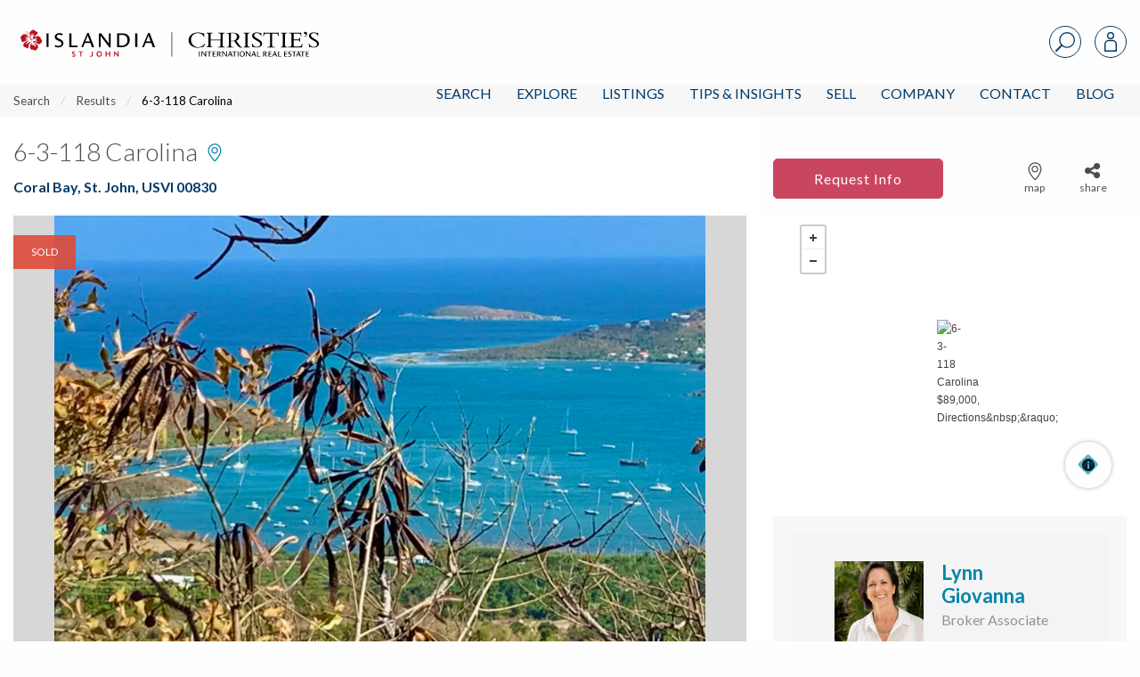

--- FILE ---
content_type: text/html; charset=UTF-8
request_url: https://www.islandiarealestate.com/search/homes-for-sale/6-3-118-carolina-st-john-vi-00830-22-285-73995/
body_size: 49133
content:
<!doctype html>
<html lang="en-US">
<head>
<meta charset="UTF-8">
<meta name="viewport" content="width=device-width, initial-scale=1">
<link rel="profile" href="http://gmpg.org/xfn/11">
<link rel="pingback" href="https://www.islandiarealestate.com/xmlrpc.php">
<meta name='robots' content='index, follow, max-image-preview:large, max-snippet:-1, max-video-preview:-1' />

<!-- Google Tag Manager for WordPress by gtm4wp.com -->
<script data-cfasync="false" data-pagespeed-no-defer>
	var gtm4wp_datalayer_name = "dataLayer";
	var dataLayer = dataLayer || [];
</script>
<!-- End Google Tag Manager for WordPress by gtm4wp.com -->
	<!-- This site is optimized with the Yoast SEO plugin v22.7 - https://yoast.com/wordpress/plugins/seo/ -->
	<title>6-3-118 Carolina, St. John, USVI 00830, MLS# 22-285 | Islandia Real Estate</title>
	<meta name="description" content="View more information about this property at 6-3-118 Carolina, St. John, USVI, 00830 MLS# 22-285. Contact Islandia Real Estate to learn more about this listing." />
	<link rel="canonical" href="https://www.islandiarealestate.com/search/homes-for-sale/6-3-118-carolina-st-john-vi-00830-22-285-73995/" />
	<meta property="og:locale" content="en_US" />
	<meta property="og:type" content="website" />
	<meta property="og:site_name" content="Islandia | Christie&#039;s Intl Real Estate" />
	<meta property="og:image" content="https://d35dxumihbj8lw.cloudfront.net/wp-content/uploads/2016/04/05180743/GingerSnaps-Photography-07.jpg" />
	<meta name="twitter:card" content="summary_large_image" />
	<script type="application/ld+json" class="yoast-schema-graph">{"@context":"https://schema.org","@graph":[{"@type":"WebSite","@id":"https://www.islandiarealestate.com/#website","url":"https://www.islandiarealestate.com/","name":"Islandia | Christie&#039;s Intl Real Estate","description":"Luxury Lives on St. John, USVI","potentialAction":[{"@type":"SearchAction","target":{"@type":"EntryPoint","urlTemplate":"https://www.islandiarealestate.com/?s={search_term_string}"},"query-input":"required name=search_term_string"}],"inLanguage":"en-US"}]}</script>
	<!-- / Yoast SEO plugin. -->


<link rel='dns-prefetch' href='//js.hs-scripts.com' />
<link rel='dns-prefetch' href='//api.mapbox.com' />
<link rel='dns-prefetch' href='//cdn.jsdelivr.net' />
<link rel='dns-prefetch' href='//cdnjs.cloudflare.com' />
<link rel="alternate" type="application/rss+xml" title="Islandia | Christie&#039;s Intl Real Estate &raquo; Feed" href="https://www.islandiarealestate.com/feed/" />
<link rel="alternate" type="application/rss+xml" title="Islandia | Christie&#039;s Intl Real Estate &raquo; Comments Feed" href="https://www.islandiarealestate.com/comments/feed/" />
<script type="text/javascript">
/* <![CDATA[ */
window._wpemojiSettings = {"baseUrl":"https:\/\/s.w.org\/images\/core\/emoji\/14.0.0\/72x72\/","ext":".png","svgUrl":"https:\/\/s.w.org\/images\/core\/emoji\/14.0.0\/svg\/","svgExt":".svg","source":{"concatemoji":"https:\/\/www.islandiarealestate.com\/wp-includes\/js\/wp-emoji-release.min.js?ver=6.4.7"}};
/*! This file is auto-generated */
!function(i,n){var o,s,e;function c(e){try{var t={supportTests:e,timestamp:(new Date).valueOf()};sessionStorage.setItem(o,JSON.stringify(t))}catch(e){}}function p(e,t,n){e.clearRect(0,0,e.canvas.width,e.canvas.height),e.fillText(t,0,0);var t=new Uint32Array(e.getImageData(0,0,e.canvas.width,e.canvas.height).data),r=(e.clearRect(0,0,e.canvas.width,e.canvas.height),e.fillText(n,0,0),new Uint32Array(e.getImageData(0,0,e.canvas.width,e.canvas.height).data));return t.every(function(e,t){return e===r[t]})}function u(e,t,n){switch(t){case"flag":return n(e,"\ud83c\udff3\ufe0f\u200d\u26a7\ufe0f","\ud83c\udff3\ufe0f\u200b\u26a7\ufe0f")?!1:!n(e,"\ud83c\uddfa\ud83c\uddf3","\ud83c\uddfa\u200b\ud83c\uddf3")&&!n(e,"\ud83c\udff4\udb40\udc67\udb40\udc62\udb40\udc65\udb40\udc6e\udb40\udc67\udb40\udc7f","\ud83c\udff4\u200b\udb40\udc67\u200b\udb40\udc62\u200b\udb40\udc65\u200b\udb40\udc6e\u200b\udb40\udc67\u200b\udb40\udc7f");case"emoji":return!n(e,"\ud83e\udef1\ud83c\udffb\u200d\ud83e\udef2\ud83c\udfff","\ud83e\udef1\ud83c\udffb\u200b\ud83e\udef2\ud83c\udfff")}return!1}function f(e,t,n){var r="undefined"!=typeof WorkerGlobalScope&&self instanceof WorkerGlobalScope?new OffscreenCanvas(300,150):i.createElement("canvas"),a=r.getContext("2d",{willReadFrequently:!0}),o=(a.textBaseline="top",a.font="600 32px Arial",{});return e.forEach(function(e){o[e]=t(a,e,n)}),o}function t(e){var t=i.createElement("script");t.src=e,t.defer=!0,i.head.appendChild(t)}"undefined"!=typeof Promise&&(o="wpEmojiSettingsSupports",s=["flag","emoji"],n.supports={everything:!0,everythingExceptFlag:!0},e=new Promise(function(e){i.addEventListener("DOMContentLoaded",e,{once:!0})}),new Promise(function(t){var n=function(){try{var e=JSON.parse(sessionStorage.getItem(o));if("object"==typeof e&&"number"==typeof e.timestamp&&(new Date).valueOf()<e.timestamp+604800&&"object"==typeof e.supportTests)return e.supportTests}catch(e){}return null}();if(!n){if("undefined"!=typeof Worker&&"undefined"!=typeof OffscreenCanvas&&"undefined"!=typeof URL&&URL.createObjectURL&&"undefined"!=typeof Blob)try{var e="postMessage("+f.toString()+"("+[JSON.stringify(s),u.toString(),p.toString()].join(",")+"));",r=new Blob([e],{type:"text/javascript"}),a=new Worker(URL.createObjectURL(r),{name:"wpTestEmojiSupports"});return void(a.onmessage=function(e){c(n=e.data),a.terminate(),t(n)})}catch(e){}c(n=f(s,u,p))}t(n)}).then(function(e){for(var t in e)n.supports[t]=e[t],n.supports.everything=n.supports.everything&&n.supports[t],"flag"!==t&&(n.supports.everythingExceptFlag=n.supports.everythingExceptFlag&&n.supports[t]);n.supports.everythingExceptFlag=n.supports.everythingExceptFlag&&!n.supports.flag,n.DOMReady=!1,n.readyCallback=function(){n.DOMReady=!0}}).then(function(){return e}).then(function(){var e;n.supports.everything||(n.readyCallback(),(e=n.source||{}).concatemoji?t(e.concatemoji):e.wpemoji&&e.twemoji&&(t(e.twemoji),t(e.wpemoji)))}))}((window,document),window._wpemojiSettings);
/* ]]> */
</script>
<style id='wp-emoji-styles-inline-css' type='text/css'>

	img.wp-smiley, img.emoji {
		display: inline !important;
		border: none !important;
		box-shadow: none !important;
		height: 1em !important;
		width: 1em !important;
		margin: 0 0.07em !important;
		vertical-align: -0.1em !important;
		background: none !important;
		padding: 0 !important;
	}
</style>
<link rel='stylesheet' id='wp-block-library-css' href='https://www.islandiarealestate.com/wp-includes/css/dist/block-library/style.min.css?ver=6.4.7' type='text/css' media='all' />
<style id='classic-theme-styles-inline-css' type='text/css'>
/*! This file is auto-generated */
.wp-block-button__link{color:#fff;background-color:#32373c;border-radius:9999px;box-shadow:none;text-decoration:none;padding:calc(.667em + 2px) calc(1.333em + 2px);font-size:1.125em}.wp-block-file__button{background:#32373c;color:#fff;text-decoration:none}
</style>
<style id='global-styles-inline-css' type='text/css'>
body{--wp--preset--color--black: #000000;--wp--preset--color--cyan-bluish-gray: #abb8c3;--wp--preset--color--white: #ffffff;--wp--preset--color--pale-pink: #f78da7;--wp--preset--color--vivid-red: #cf2e2e;--wp--preset--color--luminous-vivid-orange: #ff6900;--wp--preset--color--luminous-vivid-amber: #fcb900;--wp--preset--color--light-green-cyan: #7bdcb5;--wp--preset--color--vivid-green-cyan: #00d084;--wp--preset--color--pale-cyan-blue: #8ed1fc;--wp--preset--color--vivid-cyan-blue: #0693e3;--wp--preset--color--vivid-purple: #9b51e0;--wp--preset--gradient--vivid-cyan-blue-to-vivid-purple: linear-gradient(135deg,rgba(6,147,227,1) 0%,rgb(155,81,224) 100%);--wp--preset--gradient--light-green-cyan-to-vivid-green-cyan: linear-gradient(135deg,rgb(122,220,180) 0%,rgb(0,208,130) 100%);--wp--preset--gradient--luminous-vivid-amber-to-luminous-vivid-orange: linear-gradient(135deg,rgba(252,185,0,1) 0%,rgba(255,105,0,1) 100%);--wp--preset--gradient--luminous-vivid-orange-to-vivid-red: linear-gradient(135deg,rgba(255,105,0,1) 0%,rgb(207,46,46) 100%);--wp--preset--gradient--very-light-gray-to-cyan-bluish-gray: linear-gradient(135deg,rgb(238,238,238) 0%,rgb(169,184,195) 100%);--wp--preset--gradient--cool-to-warm-spectrum: linear-gradient(135deg,rgb(74,234,220) 0%,rgb(151,120,209) 20%,rgb(207,42,186) 40%,rgb(238,44,130) 60%,rgb(251,105,98) 80%,rgb(254,248,76) 100%);--wp--preset--gradient--blush-light-purple: linear-gradient(135deg,rgb(255,206,236) 0%,rgb(152,150,240) 100%);--wp--preset--gradient--blush-bordeaux: linear-gradient(135deg,rgb(254,205,165) 0%,rgb(254,45,45) 50%,rgb(107,0,62) 100%);--wp--preset--gradient--luminous-dusk: linear-gradient(135deg,rgb(255,203,112) 0%,rgb(199,81,192) 50%,rgb(65,88,208) 100%);--wp--preset--gradient--pale-ocean: linear-gradient(135deg,rgb(255,245,203) 0%,rgb(182,227,212) 50%,rgb(51,167,181) 100%);--wp--preset--gradient--electric-grass: linear-gradient(135deg,rgb(202,248,128) 0%,rgb(113,206,126) 100%);--wp--preset--gradient--midnight: linear-gradient(135deg,rgb(2,3,129) 0%,rgb(40,116,252) 100%);--wp--preset--font-size--small: 13px;--wp--preset--font-size--medium: 20px;--wp--preset--font-size--large: 36px;--wp--preset--font-size--x-large: 42px;--wp--preset--spacing--20: 0.44rem;--wp--preset--spacing--30: 0.67rem;--wp--preset--spacing--40: 1rem;--wp--preset--spacing--50: 1.5rem;--wp--preset--spacing--60: 2.25rem;--wp--preset--spacing--70: 3.38rem;--wp--preset--spacing--80: 5.06rem;--wp--preset--shadow--natural: 6px 6px 9px rgba(0, 0, 0, 0.2);--wp--preset--shadow--deep: 12px 12px 50px rgba(0, 0, 0, 0.4);--wp--preset--shadow--sharp: 6px 6px 0px rgba(0, 0, 0, 0.2);--wp--preset--shadow--outlined: 6px 6px 0px -3px rgba(255, 255, 255, 1), 6px 6px rgba(0, 0, 0, 1);--wp--preset--shadow--crisp: 6px 6px 0px rgba(0, 0, 0, 1);}:where(.is-layout-flex){gap: 0.5em;}:where(.is-layout-grid){gap: 0.5em;}body .is-layout-flow > .alignleft{float: left;margin-inline-start: 0;margin-inline-end: 2em;}body .is-layout-flow > .alignright{float: right;margin-inline-start: 2em;margin-inline-end: 0;}body .is-layout-flow > .aligncenter{margin-left: auto !important;margin-right: auto !important;}body .is-layout-constrained > .alignleft{float: left;margin-inline-start: 0;margin-inline-end: 2em;}body .is-layout-constrained > .alignright{float: right;margin-inline-start: 2em;margin-inline-end: 0;}body .is-layout-constrained > .aligncenter{margin-left: auto !important;margin-right: auto !important;}body .is-layout-constrained > :where(:not(.alignleft):not(.alignright):not(.alignfull)){max-width: var(--wp--style--global--content-size);margin-left: auto !important;margin-right: auto !important;}body .is-layout-constrained > .alignwide{max-width: var(--wp--style--global--wide-size);}body .is-layout-flex{display: flex;}body .is-layout-flex{flex-wrap: wrap;align-items: center;}body .is-layout-flex > *{margin: 0;}body .is-layout-grid{display: grid;}body .is-layout-grid > *{margin: 0;}:where(.wp-block-columns.is-layout-flex){gap: 2em;}:where(.wp-block-columns.is-layout-grid){gap: 2em;}:where(.wp-block-post-template.is-layout-flex){gap: 1.25em;}:where(.wp-block-post-template.is-layout-grid){gap: 1.25em;}.has-black-color{color: var(--wp--preset--color--black) !important;}.has-cyan-bluish-gray-color{color: var(--wp--preset--color--cyan-bluish-gray) !important;}.has-white-color{color: var(--wp--preset--color--white) !important;}.has-pale-pink-color{color: var(--wp--preset--color--pale-pink) !important;}.has-vivid-red-color{color: var(--wp--preset--color--vivid-red) !important;}.has-luminous-vivid-orange-color{color: var(--wp--preset--color--luminous-vivid-orange) !important;}.has-luminous-vivid-amber-color{color: var(--wp--preset--color--luminous-vivid-amber) !important;}.has-light-green-cyan-color{color: var(--wp--preset--color--light-green-cyan) !important;}.has-vivid-green-cyan-color{color: var(--wp--preset--color--vivid-green-cyan) !important;}.has-pale-cyan-blue-color{color: var(--wp--preset--color--pale-cyan-blue) !important;}.has-vivid-cyan-blue-color{color: var(--wp--preset--color--vivid-cyan-blue) !important;}.has-vivid-purple-color{color: var(--wp--preset--color--vivid-purple) !important;}.has-black-background-color{background-color: var(--wp--preset--color--black) !important;}.has-cyan-bluish-gray-background-color{background-color: var(--wp--preset--color--cyan-bluish-gray) !important;}.has-white-background-color{background-color: var(--wp--preset--color--white) !important;}.has-pale-pink-background-color{background-color: var(--wp--preset--color--pale-pink) !important;}.has-vivid-red-background-color{background-color: var(--wp--preset--color--vivid-red) !important;}.has-luminous-vivid-orange-background-color{background-color: var(--wp--preset--color--luminous-vivid-orange) !important;}.has-luminous-vivid-amber-background-color{background-color: var(--wp--preset--color--luminous-vivid-amber) !important;}.has-light-green-cyan-background-color{background-color: var(--wp--preset--color--light-green-cyan) !important;}.has-vivid-green-cyan-background-color{background-color: var(--wp--preset--color--vivid-green-cyan) !important;}.has-pale-cyan-blue-background-color{background-color: var(--wp--preset--color--pale-cyan-blue) !important;}.has-vivid-cyan-blue-background-color{background-color: var(--wp--preset--color--vivid-cyan-blue) !important;}.has-vivid-purple-background-color{background-color: var(--wp--preset--color--vivid-purple) !important;}.has-black-border-color{border-color: var(--wp--preset--color--black) !important;}.has-cyan-bluish-gray-border-color{border-color: var(--wp--preset--color--cyan-bluish-gray) !important;}.has-white-border-color{border-color: var(--wp--preset--color--white) !important;}.has-pale-pink-border-color{border-color: var(--wp--preset--color--pale-pink) !important;}.has-vivid-red-border-color{border-color: var(--wp--preset--color--vivid-red) !important;}.has-luminous-vivid-orange-border-color{border-color: var(--wp--preset--color--luminous-vivid-orange) !important;}.has-luminous-vivid-amber-border-color{border-color: var(--wp--preset--color--luminous-vivid-amber) !important;}.has-light-green-cyan-border-color{border-color: var(--wp--preset--color--light-green-cyan) !important;}.has-vivid-green-cyan-border-color{border-color: var(--wp--preset--color--vivid-green-cyan) !important;}.has-pale-cyan-blue-border-color{border-color: var(--wp--preset--color--pale-cyan-blue) !important;}.has-vivid-cyan-blue-border-color{border-color: var(--wp--preset--color--vivid-cyan-blue) !important;}.has-vivid-purple-border-color{border-color: var(--wp--preset--color--vivid-purple) !important;}.has-vivid-cyan-blue-to-vivid-purple-gradient-background{background: var(--wp--preset--gradient--vivid-cyan-blue-to-vivid-purple) !important;}.has-light-green-cyan-to-vivid-green-cyan-gradient-background{background: var(--wp--preset--gradient--light-green-cyan-to-vivid-green-cyan) !important;}.has-luminous-vivid-amber-to-luminous-vivid-orange-gradient-background{background: var(--wp--preset--gradient--luminous-vivid-amber-to-luminous-vivid-orange) !important;}.has-luminous-vivid-orange-to-vivid-red-gradient-background{background: var(--wp--preset--gradient--luminous-vivid-orange-to-vivid-red) !important;}.has-very-light-gray-to-cyan-bluish-gray-gradient-background{background: var(--wp--preset--gradient--very-light-gray-to-cyan-bluish-gray) !important;}.has-cool-to-warm-spectrum-gradient-background{background: var(--wp--preset--gradient--cool-to-warm-spectrum) !important;}.has-blush-light-purple-gradient-background{background: var(--wp--preset--gradient--blush-light-purple) !important;}.has-blush-bordeaux-gradient-background{background: var(--wp--preset--gradient--blush-bordeaux) !important;}.has-luminous-dusk-gradient-background{background: var(--wp--preset--gradient--luminous-dusk) !important;}.has-pale-ocean-gradient-background{background: var(--wp--preset--gradient--pale-ocean) !important;}.has-electric-grass-gradient-background{background: var(--wp--preset--gradient--electric-grass) !important;}.has-midnight-gradient-background{background: var(--wp--preset--gradient--midnight) !important;}.has-small-font-size{font-size: var(--wp--preset--font-size--small) !important;}.has-medium-font-size{font-size: var(--wp--preset--font-size--medium) !important;}.has-large-font-size{font-size: var(--wp--preset--font-size--large) !important;}.has-x-large-font-size{font-size: var(--wp--preset--font-size--x-large) !important;}
.wp-block-navigation a:where(:not(.wp-element-button)){color: inherit;}
:where(.wp-block-post-template.is-layout-flex){gap: 1.25em;}:where(.wp-block-post-template.is-layout-grid){gap: 1.25em;}
:where(.wp-block-columns.is-layout-flex){gap: 2em;}:where(.wp-block-columns.is-layout-grid){gap: 2em;}
.wp-block-pullquote{font-size: 1.5em;line-height: 1.6;}
</style>
<link rel='stylesheet' id='fa-css' href='https://cdnjs.cloudflare.com/ajax/libs/font-awesome/5.15.2/css/all.min.css?ver=1.6.8' type='text/css' media='all' />
<link rel='stylesheet' id='ldx-css' href='https://www.islandiarealestate.com/wp-content/plugins/vacation-rental-website/public/styles/ldx-public.css?ver=1.6.8' type='text/css' media='all' />
<link rel='stylesheet' id='neutrino_fonts-css' href='//fonts.googleapis.com/css?family=Lato%3A300%2C300i%2C400%2C400i%2C500%2C600%2C700%2C700i%2C800%2C800i%2C900%2C900i&#038;ver=6.4.7' type='text/css' media='all' />
<link rel='stylesheet' id='neutrino_styles-css' href='https://www.islandiarealestate.com/wp-content/themes/fuelidx-islandia/css/app.css?ver=1.1l' type='text/css' media='all' />
<link rel='stylesheet' id='mapbox-js-css' href='https://api.mapbox.com/mapbox.js/v3.1.1/mapbox.css?ver=3.1.1' type='text/css' media='all' />
<link rel='stylesheet' id='mapbox-js-fullscreen-css' href='https://api.mapbox.com/mapbox.js/plugins/leaflet-fullscreen/v1.0.1/leaflet.fullscreen.css?ver=1.0.1' type='text/css' media='all' />
<link rel='stylesheet' id='fuelidx-magnific-popup-css' href='https://www.islandiarealestate.com/wp-content/plugins/fuelidx/views/default/public/css/magnific-popup-fuelidx.css?ver=1.2.7' type='text/css' media='all' />
<script type="text/javascript" src="https://www.islandiarealestate.com/wp-includes/js/jquery/jquery.min.js?ver=3.7.1" id="jquery-core-js"></script>
<script type="text/javascript" src="https://www.islandiarealestate.com/wp-includes/js/jquery/jquery-migrate.min.js?ver=3.4.1" id="jquery-migrate-js"></script>
<script type="text/javascript" src="https://cdnjs.cloudflare.com/ajax/libs/axios/0.16.2/axios.min.js?ver=1" id="axios-js"></script>
<script type="text/javascript" src="https://www.islandiarealestate.com/wp-content/themes/fuelidx-islandia/js/vendors/js.cookie.js?ver=1" id="js-cookie-js"></script>
<script type="text/javascript" src="https://use.fontawesome.com/01f40a5c19.js?ver=6.4.7" id="font_awesome-js"></script>
<link rel="https://api.w.org/" href="https://www.islandiarealestate.com/wp-json/" /><link rel="EditURI" type="application/rsd+xml" title="RSD" href="https://www.islandiarealestate.com/xmlrpc.php?rsd" />
<meta name="generator" content="WordPress 6.4.7" />
<script type="text/javascript" src="https://www.islandiarealestate.com/wp-content/plugins/flv-embed/swfobject.js"></script>


<style>

</style>

<!-- Google Tag Manager for WordPress by gtm4wp.com -->
<!-- GTM Container placement set to footer -->
<script data-cfasync="false" data-pagespeed-no-defer type="text/javascript">
	var dataLayer_content = [];
	dataLayer.push( dataLayer_content );
</script>
<script data-cfasync="false">
(function(w,d,s,l,i){w[l]=w[l]||[];w[l].push({'gtm.start':
new Date().getTime(),event:'gtm.js'});var f=d.getElementsByTagName(s)[0],
j=d.createElement(s),dl=l!='dataLayer'?'&l='+l:'';j.async=true;j.src=
'//www.googletagmanager.com/gtm.'+'js?id='+i+dl;f.parentNode.insertBefore(j,f);
})(window,document,'script','dataLayer','GTM-PTTM66G');
</script>
<!-- End Google Tag Manager -->
<!-- End Google Tag Manager for WordPress by gtm4wp.com -->			<!-- DO NOT COPY THIS SNIPPET! Start of Page Analytics Tracking for HubSpot WordPress plugin v7.17.2-->
			<script type="text/javascript">
				var _hsq = _hsq || [];
				_hsq.push(["setContentType", "standard-page"]);
			</script>
			<!-- DO NOT COPY THIS SNIPPET! End of Page Analytics Tracking for HubSpot WordPress plugin -->
			<meta property="og:image" content="https://eo5lkae.cloudimg.io/s/resizenp/1920x1080/https://idx-islandliving.mrtsystems.com/STJMLS/HiRes/20221205113759666639000000-01.jpg" /><link rel="icon" href="https://d35dxumihbj8lw.cloudfront.net/wp-content/uploads/2024/01/12111955/cropped-Untitled-design-4-32x32.png" sizes="32x32" />
<link rel="icon" href="https://d35dxumihbj8lw.cloudfront.net/wp-content/uploads/2024/01/12111955/cropped-Untitled-design-4-192x192.png" sizes="192x192" />
<link rel="apple-touch-icon" href="https://d35dxumihbj8lw.cloudfront.net/wp-content/uploads/2024/01/12111955/cropped-Untitled-design-4-180x180.png" />
<meta name="msapplication-TileImage" content="https://d35dxumihbj8lw.cloudfront.net/wp-content/uploads/2024/01/12111955/cropped-Untitled-design-4-270x270.png" />
		<style type="text/css" id="wp-custom-css">
			.blog-landing .all-articles{max-width:77rem !important}		</style>
		<link rel="apple-touch-icon" sizes="180x180" href="/wp-content/themes/fuelidx-islandia/images/favicon/apple-touch-icon.png">
<link rel="icon" type="image/png" sizes="32x32" href="/wp-content/themes/fuelidx-islandia/images/favicon/favicon-32x32.png">
<link rel="icon" type="image/png" sizes="16x16" href="/wp-content/themes/fuelidx-islandia/images/favicon/favicon-16x16.png">
<link rel="manifest" href="/wp-content/themes/fuelidx-islandia/images/favicon/manifest.json">
<link rel="mask-icon" href="/wp-content/themes/fuelidx-islandia/images/favicon/safari-pinned-tab.svg" color="#c43150">
<link rel="shortcut icon" href="/wp-content/themes/fuelidx-islandia/images/favicon/favicon.ico">
<meta name="apple-mobile-web-app-title" content="Islandia Real Estate">
<meta name="application-name" content="Islandia Real Estate">
<meta name="msapplication-config" content="/wp-content/themes/fuelidx-islandia/images/favicon/browserconfig.xml">
<meta name="theme-color" content="#ffffff">
            <script>
        (function(i,s,o,g,r,a,m){i['GoogleAnalyticsObject']=r;i[r]=i[r]||function(){
            (i[r].q=i[r].q||[]).push(arguments)},i[r].l=1*new Date();a=s.createElement(o),
            m=s.getElementsByTagName(o)[0];a.async=1;a.src=g;m.parentNode.insertBefore(a,m)
        })(window,document,'script','//www.google-analytics.com/analytics.js','ga');

        ga('create', 'UA-435054-2', 'auto');
        ga('send', 'pageview');
    </script>
    <style type="text/css">
    body.home .header {
	    top: 0 !important;
	}
	body.home .front-page-slideshow {
	    margin-top: inherit !important;
	}
    </style>
</head>
<body class="page-template page-template-page-templates property-detail-a-2col page-template-property-detail-a-2col page-template-templates-property-detail-a-2col-php page-property-details page-property-details">
<svg width="0" height="0" style="position: absolute;" xmlns="http://www.w3.org/2000/svg" xmlns:xlink="http://www.w3.org/1999/xlink">
<symbol id="addtotourlist-icon" viewBox="0 0 18.25 18.07"><defs><style>.aacls-1{font-size:18px;fill:#4d4d4f;font-family:FontAwesome,FontAwesome;letter-spacing:.03em}</style></defs><title>Artboard 1</title><text class="aacls-1" transform="translate(.75 15.47)">?</text></symbol>
<symbol id="alert-icon" viewBox="0 0 18.34 18.42"><defs><style>.abcls-1{isolation:isolate;font-size:18px;font-family:FontAwesome,FontAwesome;letter-spacing:.02em}</style></defs><title>alert-icon</title><text class="abcls-1" transform="translate(0 15.84)">?</text></symbol>
<symbol id="calendar-icon" viewBox="0 0 18.25 18.07"><defs><style>.accls-1{font-size:18px;fill:#7c7c7c;font-family:FontAwesome,FontAwesome;letter-spacing:.03em}</style></defs><title>Artboard 1</title><text class="accls-1" transform="translate(.72 15.47)">?</text></symbol>
<symbol viewBox="0 0 1792 1792" id="camera-photo-icon"><path d="M896 672q119 0 203.5 84.5T1184 960t-84.5 203.5T896 1248t-203.5-84.5T608 960t84.5-203.5T896 672zm704-416q106 0 181 75t75 181v896q0 106-75 181t-181 75H192q-106 0-181-75t-75-181V512q0-106 75-181t181-75h224l51-136q19-49 69.5-84.5T640 0h512q53 0 103.5 35.5T1325 120l51 136h224zM896 1408q185 0 316.5-131.5T1344 960t-131.5-316.5T896 512 579.5 643.5 448 960t131.5 316.5T896 1408z" fill="#fff"/></symbol>
<symbol viewBox="0 0 23 37" id="caret-left-icon"><defs><style>.aecls-1{font-size:40px;filter:url(#aefilter);fill:#fff;text-anchor:end;font-family:FontAwesome}</style><filter id="aefilter" x="1950" y="1058" width="23" height="37" filterUnits="userSpaceOnUse"><feOffset result="offset" dx="-.052" dy="-.999" in="SourceAlpha"/><feGaussianBlur result="blur" stdDeviation="1.414"/><feFlood result="flood" flood-opacity=".35"/><feComposite result="composite" operator="in" in2="blur"/><feBlend result="blend" in="SourceGraphic"/></filter></defs><text id="ae_" data-name="?" class="aecls-1" transform="matrix(1.485 0 0 1.482 22.156 37.296)"><tspan x="0">?</tspan></text></symbol>
<symbol viewBox="0 0 23 37" id="caret-right-icon"><defs><style>.afcls-1{font-size:40px;filter:url(#affilter);fill:#fff;text-anchor:end;font-family:FontAwesome}</style><filter id="affilter" x="2248" y="1058" width="23" height="37" filterUnits="userSpaceOnUse"><feOffset result="offset" dx="-.052" dy="-.999" in="SourceAlpha"/><feGaussianBlur result="blur" stdDeviation="1.414"/><feFlood result="flood" flood-opacity=".35"/><feComposite result="composite" operator="in" in2="blur"/><feBlend result="blend" in="SourceGraphic"/></filter></defs><text id="af_" data-name="?" class="afcls-1" transform="matrix(1.485 0 0 1.482 22.562 37.296)"><tspan x="0">?</tspan></text></symbol>
<symbol viewBox="0 0 21.97 21.97" id="close"><defs><style>.agcls-1{fill:#003a69;fill-rule:evenodd}</style></defs><path id="agM" class="agcls-1" d="M5084.16 1056.63l8.25-8.34-8.25-8.35a1.462 1.462 0 1 1 2.07-2.06l8.34 8.25 8.34-8.25a1.462 1.462 0 1 1 2.07 2.06l-8.25 8.35 8.25 8.34a1.462 1.462 0 1 1-2.07 2.06l-8.34-8.25-8.34 8.25a1.462 1.462 0 1 1-2.07-2.06z" transform="translate(-5083.59 -1037.31)"/></symbol>
<symbol viewBox="0 0 21.97 21.97" id="close-grey"><defs><style>.ahcls-1{fill:#4d4d4d;fill-rule:evenodd}</style></defs><path id="ahM" class="ahcls-1" d="M5084.16 1056.63l8.25-8.34-8.25-8.35a1.462 1.462 0 1 1 2.07-2.06l8.34 8.25 8.34-8.25a1.462 1.462 0 1 1 2.07 2.06l-8.25 8.35 8.25 8.34a1.462 1.462 0 1 1-2.07 2.06l-8.34-8.25-8.34 8.25a1.462 1.462 0 1 1-2.07-2.06z" transform="translate(-5083.59 -1037.31)"/></symbol>
<symbol id="delete-icon" viewBox="0 0 14.48 18.42"><defs><style>.aicls-1{isolation:isolate;font-size:18px;font-family:FontAwesome,FontAwesome;letter-spacing:.02em}</style></defs><title>delete-icon</title><text class="aicls-1" transform="translate(0 15.84)">?</text></symbol>
<symbol id="edit-icon" viewBox="0 0 15.77 18.42"><defs><style>.ajcls-1{isolation:isolate;font-size:18px;font-family:FontAwesome,FontAwesome;letter-spacing:.02em}</style></defs><title>edit-icon</title><text class="ajcls-1" transform="translate(0 15.84)">?</text></symbol>
<symbol id="email-icon" viewBox="0 0 40 31.43"><defs><style>.akcls-1{fill:#003a69}</style></defs><title>email-icon</title><path class="akcls-1" d="M40 3.57v24.29a3.58 3.58 0 0 1-3.57 3.57H3.57a3.44 3.44 0 0 1-2.52-1 3.44 3.44 0 0 1-1-2.52V3.57A3.44 3.44 0 0 1 1 1a3.44 3.44 0 0 1 2.57-1h32.86A3.44 3.44 0 0 1 39 1a3.44 3.44 0 0 1 1 2.57zm-2.86.83v-.55-.29a.62.62 0 0 0-.07-.28l-.12-.2a.42.42 0 0 0-.2-.17.82.82 0 0 0-.31-.06H3.57a.72.72 0 0 0-.71.71 7.81 7.81 0 0 0 3.28 6.35l9 7.08.78.66q.65.55 1 .84t1 .7a5.91 5.91 0 0 0 1.08.61 2.64 2.64 0 0 0 1 .2 2.65 2.65 0 0 0 1-.2 5.94 5.94 0 0 0 1.13-.61q.61-.41 1-.7t1-.84l.78-.66 9-7.08a10.47 10.47 0 0 0 2.19-2.58 5.57 5.57 0 0 0 1.04-2.93zm0 23.46V10.71a13.13 13.13 0 0 1-1.54 1.47q-6 4.6-9.51 7.54-1.14 1-1.85 1.5a10.35 10.35 0 0 1-1.93 1.08 5.6 5.6 0 0 1-2.29.55 5.6 5.6 0 0 1-2.29-.55 10.32 10.32 0 0 1-1.93-1.08q-.71-.54-1.85-1.5-3.53-2.95-9.51-7.54a13.09 13.09 0 0 1-1.54-1.47v17.15a.72.72 0 0 0 .71.71h32.82a.72.72 0 0 0 .71-.71z"/></symbol>
<symbol viewBox="0 0 14.469 27.844" id="facebook-icon"><defs><style>.alcls-1{fill:#003a69;fill-rule:evenodd}</style></defs><path id="al_" data-name="?" class="alcls-1" d="M635.193 287.014a32.767 32.767 0 0 0-3.816-.2c-3.783 0-6.378 2.31-6.378 6.545v3.649h-4.268v4.955H625v12.7h5.123v-12.7h4.251l.653-4.955h-4.9v-3.163c0-1.423.385-2.411 2.443-2.411h2.628v-4.419z" transform="translate(-620.719 -286.812)"/></symbol>
<symbol viewBox="0 0 17 17" id="gallery-view-icon"><defs><style>.amcls-1{fill:#fff;fill-opacity:0;stroke-width:1px;fill-rule:evenodd}</style></defs><path id="amRectangle_67_copy_7" data-name="Rectangle 67 copy 7" class="amcls-1" d="M1403 2394h7v7h-7v-7zm9 0h7v7h-7v-7zm0 9h7v7h-7v-7zm-9 0h7v7h-7v-7z" transform="translate(-1402.5 -2393.5)"/></symbol>
<symbol id="hide-hover-icon" viewBox="0 0 17.06 18.42"><defs><style>.ancls-1{isolation:isolate;font-size:18px;fill:#fff;font-family:FontAwesome,FontAwesome;letter-spacing:.02em}</style></defs><title>hide-hover-icon</title><text class="ancls-1" transform="translate(0 15.84)">?</text></symbol>
<symbol id="hide-icon" viewBox="0 0 18.25 18.07"><defs><style>.aocls-1{font-size:18px;fill:#fff;font-family:FontAwesome,FontAwesome;letter-spacing:.02em}</style></defs><title>Artboard 1</title><text class="aocls-1" transform="translate(1.56 14.63)">?</text></symbol>
<symbol viewBox="0 0 25.718 24.594" id="linkedin-icon"><defs><style>.apcls-1{fill:#003a69;fill-rule:evenodd}</style></defs><path id="ap_" data-name="?" class="apcls-1" d="M683.7 299.275h-5.524v16.588h5.524v-16.588zm.351-5.122a2.848 2.848 0 0 0-3.08-2.862 2.877 2.877 0 0 0-3.113 2.862 2.847 2.847 0 0 0 3.046 2.862h.034a2.858 2.858 0 0 0 3.11-2.862zm19.518 12.2c0-5.089-2.712-7.466-6.344-7.466a5.465 5.465 0 0 0-5 2.8h.033v-2.411h-5.507s.067 1.557 0 16.588h5.507v-9.256a4.178 4.178 0 0 1 .184-1.356 3.019 3.019 0 0 1 2.829-2.009c1.992 0 2.8 1.524 2.8 3.75v8.871h5.507v-9.507z" transform="translate(-677.844 -291.281)"/></symbol>
<symbol viewBox="0 0 21 33" id="login-icon"><image width="21" height="33" xlink:href="[data-uri]"/></symbol>
<symbol id="login-icon-white" viewBox="0 0 19 30"><defs><style>.arcls-1{fill:none;stroke:#fff;stroke-linejoin:round;stroke-width:2px}</style></defs><title>login-icon-white</title><circle class="arcls-1" cx="9.5" cy="5.5" r="4.5"/><path class="arcls-1" d="M20 21.5a5.55 5.55 0 0 0-5.5-5.5h-6A5.55 5.55 0 0 0 3 21.5V32h17V22z" transform="translate(-2 -3)"/></symbol>
<symbol id="logo" viewBox="0 0 357.06 357.06"><defs><style>.ascls-1{fill:#231f20}</style></defs><title>Charlie_Dresen_logo_mark_2017</title><path class="ascls-1" d="M330 371.14h-42.46v83.11a46.07 46.07 0 0 0 9.27 4.05 58.91 58.91 0 0 0 10.72 1.95v-70.9H330c23.9 0 39.51 16.42 39.51 38.86 0 11.45-4.07 21.24-11.23 28.09a37.94 37.94 0 0 1-9 6s-2.61 1.35-4.21 2a78.71 78.71 0 0 1-31.78 6.7 67.72 67.72 0 0 1-52.08-24.1c-11.24-13.25-17.94-31-17.94-50.84 0-42.12 30-74.42 70-74.42 24.55 0 41.6 10.34 56.85 24.81l14-15c-18.09-17.05-37.73-28.68-70.54-28.68-53.23 0-91.47 42.12-91.47 93.8 0 25.46 9.16 48.27 24.6 65 16.22 17.53 39.36 28.31 66.09 28.31 13.88 0 25.59-2.27 35.91-6.34a86 86 0 0 0 10.69-5.09 56.47 56.47 0 0 0 13-8.82 54 54 0 0 0 10.77-13.44 57 57 0 0 0 7.27-28.28c.01-32.22-24.7-56.77-60.44-56.77z" transform="translate(-127.74 -217.78)"/><path class="ascls-1" d="M484.79 574.84H127.74V217.78h357.05zm-338.06-19h319.06V236.78H146.74z" transform="translate(-127.74 -217.78)"/></symbol>
<symbol viewBox="0 0 1492 1492" id="logo-white"><image x="2" y="2" width="1488" height="1488" xlink:href="[data-uri]"/></symbol>
<symbol viewBox="0 0 1792 1792" id="map-view-icon"><path d="M1892 11q28 20 28 53v1408q0 20-11 36t-29 23l-640 256q-24 11-48 0l-616-246-616 246q-10 5-24 5-19 0-36-11-28-20-28-53V320q0-20 11-36t29-23L552 5q24-11 48 0l616 246L1832 5q32-13 60 6zM608 146v1270l576 230V376zM0 363v1270l544-217V146zm1792 1066V159l-544 217v1270z"/></symbol>
<symbol id="menu-icon-grey" viewBox="0 0 38 27"><defs><style>.avcls-1{fill:#4c4c4c;fill-rule:evenodd}</style></defs><path class="avcls-1" d="M1239 32v-3h38v3h-38z" transform="translate(-1239 -29)"/><path id="avShape_36_copy" data-name="Shape 36 copy" class="avcls-1" d="M1239 44v-3h38v3h-38z" transform="translate(-1239 -29)"/><path id="avShape_36_copy_2" data-name="Shape 36 copy 2" class="avcls-1" d="M1239 56v-3h38v3h-38z" transform="translate(-1239 -29)"/></symbol>
<symbol id="menu-icon-white" viewBox="0 0 38 27"><defs><style>.awcls-1{fill:#fff;fill-rule:evenodd}</style></defs><path class="awcls-1" id="awmenu-bar-1" data-name="menu-bar-1" d="M1239 32v-3h38v3h-38z" transform="translate(-1239 -29)"/><path class="awcls-1" id="awmenu-bar-2" data-name="menu-bar-2" d="M1239 44v-3h38v3h-38z" transform="translate(-1239 -29)"/><path class="awcls-1" id="awmenu-bar-3" data-name="menu-bar-3" d="M1239 56v-3h38v3h-38z" transform="translate(-1239 -29)"/></symbol>
<symbol viewBox="0 0 198.896 53.995" id="more-icon"><path d="M54.245 13.499C54.245 6.046 48.17 0 40.684 0H13.561C6.074 0 0 6.046 0 13.499v26.998c0 7.453 6.074 13.499 13.561 13.499h27.123c7.487 0 13.561-6.046 13.561-13.499V13.499zm72.326 0C126.571 6.046 120.497 0 113.01 0H85.887C78.4 0 72.326 6.046 72.326 13.499v26.998c0 7.453 6.074 13.499 13.561 13.499h27.123c7.487 0 13.561-6.046 13.561-13.499V13.499zm72.325 0C198.896 6.046 192.822 0 185.335 0h-27.122c-7.487 0-13.561 6.046-13.561 13.499v26.998c0 7.453 6.074 13.499 13.561 13.499h27.122c7.487 0 13.561-6.046 13.561-13.499V13.499z"/></symbol>
<symbol id="mortgagecal-icon" viewBox="0 0 18.25 18.07"><defs><style>.aycls-1{font-size:18px;fill:#4d4d4f;font-family:FontAwesome,FontAwesome;letter-spacing:.03em}</style></defs><title>Artboard 1</title><text class="aycls-1" transform="translate(.75 15.47)">?</text></symbol>
<symbol id="next-icon-left" viewBox="0 0 59 59"><defs><style>.azcls-1,.azcls-2{stroke:#fff;stroke-linejoin:round}.azcls-1{fill-opacity:0;fill:#66a0d1}.azcls-2{fill:none;stroke-linecap:round}</style></defs><title>next-icon-left</title><circle class="azcls-1" cx="29.5" cy="29.5" r="29"/><path class="azcls-2" d="M36.94 36.99l-15-7.5M37 22.2l-15.11 7.28"/></symbol>
<symbol id="next-icon-left-grey" viewBox="0 0 59 59"><defs><style>.bacls-1,.bacls-2{stroke:#c9c9c9;stroke-linejoin:round}.bacls-1{fill-opacity:0;fill:#66a0d1}.bacls-2{fill:none;stroke-linecap:round}</style></defs><title>next-icon-right-left</title><circle class="bacls-1" cx="29.5" cy="29.5" r="29"/><path class="bacls-2" d="M22.06 22.01l15 7.5M22 36.8l15.11-7.28"/></symbol>
<symbol id="next-icon-left-ochre" viewBox="0 0 59 59"><defs><style>.bbcls-1,.bbcls-2{stroke:#b67910;stroke-linejoin:round}.bbcls-1{fill-opacity:0;fill:#66a0d1}.bbcls-2{fill:none;stroke-linecap:round}</style></defs><title>next-icon-left-ochre</title><circle class="bbcls-1" cx="29.5" cy="29.5" r="29"/><path class="bbcls-2" d="M36.94 36.99l-15-7.5M37 22.2l-15.11 7.28"/></symbol>
<symbol id="next-icon-right" viewBox="0 0 59 59"><defs><style>.bccls-1,.bccls-2{stroke:#fff;stroke-linejoin:round}.bccls-1{fill-opacity:0;fill:#66a0d1}.bccls-2{fill:none;stroke-linecap:round}</style></defs><title>next-icon</title><circle class="bccls-1" cx="29.5" cy="29.5" r="29"/><path class="bccls-2" d="M22.06 22.01l15 7.5M22 36.8l15.11-7.28"/></symbol>
<symbol id="next-icon-right-grey" viewBox="0 0 59 59"><defs><style>.bdcls-1,.bdcls-2{stroke:#c9c9c9;stroke-linejoin:round}.bdcls-1{fill-opacity:0;fill:#66a0d1}.bdcls-2{fill:none;stroke-linecap:round}</style></defs><title>next-icon-right-grey</title><circle class="bdcls-1" cx="29.5" cy="29.5" r="29"/><path class="bdcls-2" d="M36.94 36.99l-15-7.5M37 22.2l-15.11 7.28"/></symbol>
<symbol id="next-icon-right-ochre" viewBox="0 0 59 59"><defs><style>.becls-1,.becls-2{stroke:#b67910;stroke-linejoin:round}.becls-1{fill-opacity:0;fill:#66a0d1}.becls-2{fill:none;stroke-linecap:round}</style></defs><title>next-icon-right-ochre</title><circle class="becls-1" cx="29.5" cy="29.5" r="29"/><path class="becls-2" d="M22.06 22.01l15 7.5M22 36.8l15.11-7.28"/></symbol>
<symbol id="phone-icon" viewBox="0 0 31.4 31.4"><style>.bfst0{fill:#fff}</style><path class="bfst0" d="M31.4 24.8c0 .4-.1.9-.2 1.6s-.3 1.2-.5 1.5c-.3.7-1.2 1.5-2.7 2.4-1.4.8-2.8 1.1-4.2 1.1-.4 0-.8 0-1.2-.1-.4-.1-.8-.1-1.3-.3s-.8-.2-1.1-.3c-.2-.1-.6-.2-1.2-.5-.6-.2-1-.4-1.1-.4-1.5-.5-2.8-1.1-3.9-1.9-1.9-1.2-3.9-2.8-5.9-4.8s-3.6-4-4.8-5.9c-.7-1.1-1.3-2.4-1.9-3.9 0-.1-.2-.5-.4-1.1-.2-.6-.4-1-.5-1.2-.1-.2-.2-.6-.3-1.1 0-.4-.1-.8-.1-1.2C0 8.4 0 8 0 7.6c0-1.4.4-2.8 1.1-4.2C2 1.9 2.8 1 3.5.7 3.9.5 4.4.4 5 .2 5.7.1 6.2 0 6.6 0c.2 0 .4 0 .5.1.3.1.7.7 1.2 1.7L8.9 3c.3.5.5 1 .8 1.4.2.4.5.8.7 1.2 0 .1.2.2.4.6.2.3.4.6.5.8.1.2.2.4.2.6 0 .3-.2.7-.6 1.1-.4.4-.9.9-1.4 1.2-.5.4-1 .8-1.4 1.2-.4.4-.6.8-.6 1 0 .1 0 .3.1.5s.1.4.2.5c.1.1.2.3.3.5.1.3.1.4.2.4 1.1 2 2.4 3.8 3.9 5.2 1.5 1.5 3.2 2.8 5.2 3.9 0 0 .2.1.4.3.3.2.4.3.5.3.1.1.3.1.5.2s.4.1.5.1c.3 0 .6-.2 1-.6.4-.4.8-.9 1.2-1.4.4-.5.8-1 1.2-1.4.4-.4.8-.6 1.1-.6.2 0 .4.1.6.2s.5.3.8.5c.3.2.5.3.6.4.4.2.8.5 1.2.7.4.2.9.5 1.4.8.5.3.9.5 1.2.7 1 .5 1.6.9 1.7 1.2.1 0 .1.1.1.3z"/></symbol>
<symbol viewBox="0 0 25.719 25.688" id="pinterest-icon"><defs><style>.bgcls-1{fill:#818181;fill-rule:evenodd}</style></defs><path id="bg_" data-name="?" class="bgcls-1" d="M856.454 301.5a12.856 12.856 0 1 0-18.011 11.784 11.257 11.257 0 0 1 .217-2.963s.251-1.038 1.657-7a5.363 5.363 0 0 1-.418-2.042c0-1.908 1.105-3.331 2.477-3.331a1.734 1.734 0 0 1 1.741 1.942c0 1.172-.753 2.929-1.138 4.553a1.989 1.989 0 0 0 2.021 2.478c2.444 0 4.085-3.13 4.085-6.829 0-2.829-1.909-4.938-5.357-4.938a6.089 6.089 0 0 0-6.327 6.16 3.737 3.737 0 0 0 .853 2.527.634.634 0 0 1 .185.72c-.067.234-.2.8-.268 1.021a.441.441 0 0 1-.636.335c-1.791-.737-2.628-2.712-2.628-4.921 0-3.649 3.08-8.035 9.173-8.035 4.921 0 8.151 3.565 8.151 7.365 0 5.055-2.812 8.821-6.946 8.821a3.647 3.647 0 0 1-3.13-1.606l-.9 3.531a10.69 10.69 0 0 1-1.306 2.746 12.6 12.6 0 0 0 3.649.535 12.859 12.859 0 0 0 12.856-12.853z" transform="translate(-830.75 -288.656)"/></symbol>
<symbol viewBox="0 0 63 63" id="play-icon"><defs><style>.bhcls-1,.bhcls-2{fill:#66a0d1;fill-opacity:0;stroke:#fff;stroke-linejoin:round;stroke-width:1px}.bhcls-2{fill:#747474;fill-rule:evenodd}</style></defs><circle class="bhcls-1" cx="31.5" cy="31.5" r="29"/><path id="bhPolygon_1" data-name="Polygon 1" class="bhcls-2" d="M729 1578.5l-15 7.5v-15z" transform="translate(-688.5 -1546.5)"/></symbol>
<symbol id="plus-with-circle-icon" viewBox="0 0 18.34 18.07"><defs><style>.bicls-1{isolation:isolate;font-size:18px;font-family:ElegantIcons,ElegantIcons;letter-spacing:.02em}</style></defs><title>plus-with-circle-icon</title><text class="bicls-1" transform="translate(0 16.88)">P</text></symbol>
<symbol id="search-fw-icon" viewBox="0 0 17.06 18.42"><defs><style>.bjcls-1{isolation:isolate;font-size:18px;font-family:FontAwesome,FontAwesome;letter-spacing:.02em}</style></defs><title>search-fw-icon</title><text class="bjcls-1" transform="translate(0 15.84)">?</text></symbol>
<symbol viewBox="0 0 32.12 32.125" id="search-icon"><defs><style>.bkcls-1{fill:#939393;fill-rule:evenodd}</style></defs><path id="bkU" class="bkcls-1" d="M1104.27 35.135a13.012 13.012 0 0 1-13 13 12.8 12.8 0 0 1-8.18-2.875l-8.57 8.563a1.21 1.21 0 0 1-.96.438 1.352 1.352 0 0 1-1-.406 1.329 1.329 0 0 1-.41-1 1.223 1.223 0 0 1 .44-.969l8.56-8.562a12.816 12.816 0 0 1-2.88-8.187 13 13 0 0 1 26-.002zm-2 0a11 11 0 1 0-18.78 7.781 11 11 0 0 0 18.78-7.781z" transform="translate(-1072.16 -22.125)"/></symbol>
<symbol id="search-icon-ochre" viewBox="0 0 32.12 32.13"><defs><style>.blcls-1{fill:#d39b15}</style></defs><title>search-icon-ochre</title><path id="blU" class="blcls-1" d="M32.11 13a13 13 0 0 1-13 13 12.8 12.8 0 0 1-8.18-2.87L2.36 31.7a1.21 1.21 0 0 1-1 .44 1.35 1.35 0 0 1-1-.41 1.33 1.33 0 0 1-.41-1 1.22 1.22 0 0 1 .44-1L9 21.2A12.82 12.82 0 0 1 6.11 13a13 13 0 0 1 26 0zm-2 0a11 11 0 1 0-3.22 7.78A11 11 0 0 0 30.11 13z" transform="translate(.01 -.01)"/></symbol>
<symbol id="search-icon-white" viewBox="0 0 32.12 32.13"><defs><style>.bmcls-1{fill:#fff}</style></defs><title>search-icon-white</title><path id="bmU" class="bmcls-1" d="M32.11 13a13 13 0 0 1-13 13 12.8 12.8 0 0 1-8.18-2.87L2.36 31.7a1.21 1.21 0 0 1-1 .44 1.35 1.35 0 0 1-1-.41 1.33 1.33 0 0 1-.41-1 1.22 1.22 0 0 1 .44-1L9 21.2A12.82 12.82 0 0 1 6.11 13a13 13 0 0 1 26 0zm-2 0a11 11 0 1 0-3.22 7.78A11 11 0 0 0 30.11 13z" transform="translate(.01 -.01)"/></symbol>
<symbol viewBox="0 0 33 150" id="triangle-left-green"><defs><style>.bncls-1{fill:#386535;fill-rule:evenodd;filter:url(#bnfilter)}</style><filter id="bnfilter" x="-14" y="-11" width="418" height="179" filterUnits="userSpaceOnUse"><feOffset result="offset" dy="3" in="SourceAlpha"/><feGaussianBlur result="blur" stdDeviation="3.873"/><feFlood result="flood" flood-opacity=".35"/><feComposite result="composite" operator="in" in2="blur"/><feBlend result="blend" in="SourceGraphic"/></filter></defs><path class="bncls-1" d="M29.673 0h358.712v150H29.673L0 73.729z"/></symbol>
<symbol viewBox="0 0 26.375 21.437" id="twitter-icon"><defs><style>.bocls-1{fill:#003a69;fill-rule:evenodd}</style></defs><path id="bo_" data-name="?" class="bocls-1" d="M582.589 294.643a10.846 10.846 0 0 1-3.114.837 5.387 5.387 0 0 0 2.377-2.98 10.611 10.611 0 0 1-3.431 1.306 5.412 5.412 0 0 0-9.357 3.7 6.082 6.082 0 0 0 .134 1.239 15.365 15.365 0 0 1-11.148-5.658 5.413 5.413 0 0 0 1.674 7.231 5.431 5.431 0 0 1-2.444-.686v.068a5.407 5.407 0 0 0 4.335 5.3 5.722 5.722 0 0 1-1.423.184 6.85 6.85 0 0 1-1.021-.083 5.416 5.416 0 0 0 5.055 3.749 10.828 10.828 0 0 1-6.712 2.31 11.24 11.24 0 0 1-1.306-.067 15.391 15.391 0 0 0 23.686-12.956c0-.234 0-.468-.017-.7a11.629 11.629 0 0 0 2.712-2.794z" transform="translate(-556.219 -292.094)"/></symbol>
<symbol viewBox="0 0 24.781 30" id="youtube-icon"><defs><style>.bpcls-1{fill:#818181;fill-rule:evenodd}</style></defs><path id="bp_" data-name="?" class="bpcls-1" d="M507.416 307.637c0-.737-.218-1.122-.653-1.122a1.075 1.075 0 0 0-.754.368v5.039a1.075 1.075 0 0 0 .754.368c.435 0 .653-.368.653-1.122v-3.531zm5.657.016c0-.753-.251-1.138-.753-1.138s-.753.385-.753 1.138v.77h1.506v-.77zM496.9 304v9.525h-1.67V304h-1.758v-1.573h5.228V304h-1.8zm4.82 9.525v-.9a2.429 2.429 0 0 1-1.707 1.021.917.917 0 0 1-.971-.619 4.067 4.067 0 0 1-.134-1.222v-6.545h1.49v6.093a3.785 3.785 0 0 0 .017.585.342.342 0 0 0 .351.352 1.331 1.331 0 0 0 .954-.7v-6.33h1.49v8.269h-1.49zm7.181-2.478a5.946 5.946 0 0 1-.15 1.674 1.178 1.178 0 0 1-1.189.921 2.061 2.061 0 0 1-1.557-.921v.8h-1.485v-11.1h1.489v3.632a2.037 2.037 0 0 1 1.557-.9 1.176 1.176 0 0 1 1.189.938 5.737 5.737 0 0 1 .15 1.657v3.3zm5.658-.167a6.64 6.64 0 0 1-.033.971 1.943 1.943 0 0 1-.352.9 2.072 2.072 0 0 1-1.808.887 2.13 2.13 0 0 1-1.808-.854 3.148 3.148 0 0 1-.485-1.942v-2.9a3.188 3.188 0 0 1 .469-1.942 2.287 2.287 0 0 1 3.565 0 3.322 3.322 0 0 1 .452 1.942v1.724h-3v1.456c0 .77.251 1.155.77 1.155a.643.643 0 0 0 .669-.6 8.678 8.678 0 0 0 .034-1.021h1.523v.218zm-10.173-15.28c0 .77-.218 1.172-.72 1.172-.485 0-.72-.4-.72-1.172v-3.515c0-.77.235-1.155.72-1.155.5 0 .72.385.72 1.155v3.515zm12.035 12.571a26.3 26.3 0 0 0-.435-5.858 3.146 3.146 0 0 0-2.678-2.444 128.758 128.758 0 0 0-18.564 0 3.167 3.167 0 0 0-2.7 2.444 27.346 27.346 0 0 0-.435 5.858 26.38 26.38 0 0 0 .435 5.859 3.112 3.112 0 0 0 2.678 2.427 123.129 123.129 0 0 0 18.581 0 3.128 3.128 0 0 0 2.678-2.427 27.437 27.437 0 0 0 .44-5.858zm-16.705-21.359l-1.139 4.4-1.188-4.4h-1.774c.351 1.038.719 2.093 1.088 3.131a26.739 26.739 0 0 1 1.021 3.548v4.536h1.676v-4.536l2.025-6.679h-1.707zm6.193 5.574a3.245 3.245 0 0 0-.469-1.958 2.253 2.253 0 0 0-3.532 0 3.246 3.246 0 0 0-.468 1.958v2.93a3.339 3.339 0 0 0 .468 1.975 2.253 2.253 0 0 0 3.532 0 3.306 3.306 0 0 0 .469-1.975v-2.93zm5.608-2.711h-1.524v6.377a1.315 1.315 0 0 1-.954.72.356.356 0 0 1-.351-.368 3.665 3.665 0 0 1-.017-.586v-6.143h-1.523v6.6a4.241 4.241 0 0 0 .134 1.255.949.949 0 0 0 .987.62 2.4 2.4 0 0 0 1.724-1.038v.92h1.524v-8.352z" transform="translate(-491.625 -286.812)"/></symbol>
<symbol viewBox="0 0 30 23.563"  id="mail-icon"><defs><style>.cls-1 {fill: #003a69;fill-rule: evenodd;}</style></defs><path id="_" data-name="" class="cls-1" d="M770.6,298.384a9.839,9.839,0,0,1-1.674,1.457c-2.8,1.891-5.607,3.8-8.336,5.775-1.406,1.037-3.147,2.31-4.971,2.31h-0.034c-1.824,0-3.565-1.273-4.971-2.31-2.729-1.992-5.541-3.884-8.32-5.775a9.363,9.363,0,0,1-1.69-1.457v13.291a2.686,2.686,0,0,0,2.678,2.678h24.64a2.686,2.686,0,0,0,2.678-2.678V298.384Zm0-4.921a2.7,2.7,0,0,0-2.678-2.678h-24.64c-1.791,0-2.678,1.406-2.678,3.046,0,1.524,1.69,3.415,2.879,4.219,2.594,1.807,5.222,3.615,7.817,5.44,1.088,0.753,2.929,2.293,4.285,2.293h0.034c1.355,0,3.2-1.54,4.285-2.293,2.594-1.825,5.222-3.633,7.834-5.44A6.045,6.045,0,0,0,770.6,293.463Z" transform="translate(-740.594 -290.781)"/> </symbol>
<symbol id="map-marker" viewBox="0 0 46 45.98"><defs><filter id="a" width="200%" height="200%" x="-50%" y="-50%"><feGaussianBlur in="SourceGraphic" result="SvgjsFeGaussianBlur1014Out" stdDeviation="6.5"/></filter><mask id="b"><path fill="#fff" d="M2840.94 518.02a20 20 0 1 1-1.88 39.96 20 20 0 0 1 1.88-39.96z"/></mask><clipPath id="c"><path fill="#fff" d="M2817 560.99V515h46V561zm3.02-23.93a20 20 0 1 0 39.96 1.87 20 20 0 0 0-39.96-1.87z"/></clipPath><clipPath id="d"><path fill="#fff" d="M2840.94 518.02a20 20 0 1 1-1.88 39.96 20 20 0 0 1 1.88-39.96z"/></clipPath></defs><path fill="#fff" fill-opacity=".61" d="M23.94 3.01a20 20 0 1 1-1.88 39.96 20 20 0 0 1 1.88-39.96z"/><path fill="#fff" fill-opacity=".61" d="M23.94 3.01a20 20 0 1 1-1.88 39.96 20 20 0 0 1 1.88-39.96z"/><path fill="#fff" fill-opacity=".61" d="M23.94 3.01a20 20 0 1 1-1.88 39.96 20 20 0 0 1 1.88-39.96z"/><path fill-opacity=".54" d="M2803.9 575.4v-74.8h72.2v74.8zm18.22-34.94a20 20 0 1 0 39.96 1.87 20 20 0 0 0-39.96-1.87z" filter="url(#a)" mask="url(&quot;#b&quot;)" transform="translate(-2817 -515.01)"/><path fill="none" stroke="#fff" stroke-linecap="round" stroke-linejoin="round" stroke-miterlimit="50" stroke-width="4" d="M2840.94 518.02a20 20 0 1 1-1.88 39.96 20 20 0 0 1 1.88-39.96z" clip-path="url(&quot;#c&quot;)" transform="translate(-2817 -515.01)"/><path id="colorize" fill="none" stroke="#1084aa" stroke-miterlimit="50" stroke-width="8" d="M2840.94 518.02a20 20 0 1 1-1.88 39.96 20 20 0 0 1 1.88-39.96z" clip-path="url(&quot;#d&quot;)" transform="translate(-2817 -515.01)"/></symbol>
</svg>

<div class="wrap container" role="document">
    <div class="header-container">
        <div id="main-header" class="header">
            <div class="row">
                <div class="column">
                    <div class="main-menu-container">
                        <a href="#" data-open-main-modal="main-menu">
                            <span class="icon icon-menu"></span>
                            <small class="text">Menu</small>
                        </a>
                    </div>
                    <a href="https://www.islandiarealestate.com" title="Islandia | Christie&#039;s Intl Real Estate">
                        <div class="logo">
    <span class="icon icon-logo"></span>
</div>
                    </a>
                    <nav class="icon-links">
                        <a data-open="search-bar-popup">
                            <div class="icon-container">
                                <span class="icon icon-search"></span>
                            </div>
                        </a>
                            <a href="https://www.islandiarealestate.com/mylogin/login" class="magnific-popup-trigger-ajax " mfp-class-name="login">
				<div class='icon-container'>        <span class="icon icon-login"></span>
				</div>    </a>                    </nav>
                    <nav class="header-links"><div id="main-menu" class=""><div class="dropdown"><a href="https://www.islandiarealestate.com/search/">Search</a><div class="dropdown-content">
<div class="dropdown-up-arrow"></div>
<div class="dropdown-up-arrow-line"></div>
<nav class="dropdown-inner-content">
	<div id="menu-item-12450" class="menu-item menu-item-type-post_type menu-item-object-page menu-item-12450"><a href="https://www.islandiarealestate.com/st-john-usvi-homes-for-sale/">Homes for Sale</a></div>
	<div id="menu-item-11769" class="menu-item menu-item-type-post_type menu-item-object-page menu-item-11769"><a href="https://www.islandiarealestate.com/st-john-condos-for-sale/">Condos for Sale</a></div>
	<div id="menu-item-11770" class="menu-item menu-item-type-post_type menu-item-object-page menu-item-11770"><a href="https://www.islandiarealestate.com/st-john-land-for-sale/">Land for Sale</a></div>
	<div id="menu-item-11768" class="menu-item menu-item-type-post_type menu-item-object-page menu-item-11768"><a href="https://www.islandiarealestate.com/st-john-timeshares/">Timeshares for Sale</a></div>
	<div id="menu-item-12449" class="menu-item menu-item-type-post_type menu-item-object-page menu-item-12449"><a href="https://www.islandiarealestate.com/commercial-real-estate/">Commercial Real Estate</a></div>
</nav></div></div><div class="dropdown"><a href="/islands/">Explore</a><div class="dropdown-content">
<div class="dropdown-up-arrow"></div>
<div class="dropdown-up-arrow-line"></div>
<nav class="dropdown-inner-content">
	<div id="menu-item-12452" class="menu-item menu-item-type-custom menu-item-object-custom menu-item-12452"><a href="https://www.islandiarealestate.com/islands/st-john/cruz-bay/">Cruz Bay</a></div>
	<div id="menu-item-12453" class="menu-item menu-item-type-custom menu-item-object-custom menu-item-12453"><a href="https://www.islandiarealestate.com/islands/st-john/chocolate-hole/">Chocolate Hole</a></div>
	<div id="menu-item-12451" class="menu-item menu-item-type-custom menu-item-object-custom menu-item-12451"><a href="https://www.islandiarealestate.com/islands/st-john/coral-bay/">Coral Bay</a></div>
	<div id="menu-item-12455" class="menu-item menu-item-type-custom menu-item-object-custom menu-item-12455"><a href="https://www.islandiarealestate.com/islands/st-john/peter-bay/">Peter Bay</a></div>
	<div id="menu-item-12454" class="menu-item menu-item-type-custom menu-item-object-custom menu-item-12454"><a href="https://www.islandiarealestate.com/islands/st-john/reef-bay/">Reef Bay</a></div>
	<div id="menu-item-12458" class="menu-item menu-item-type-custom menu-item-object-custom menu-item-12458"><a href="https://www.islandiarealestate.com/islands/st-john/ditleff-point/">Ditleff Point</a></div>
	<div id="menu-item-12456" class="menu-item menu-item-type-custom menu-item-object-custom menu-item-12456"><a href="https://www.islandiarealestate.com/islands/st-john/east-end/">East End</a></div>
</nav></div></div><div class="dropdown"><a href="https://www.islandiarealestate.com/st-john-real-estate/">Listings</a><div class="dropdown-content">
<div class="dropdown-up-arrow"></div>
<div class="dropdown-up-arrow-line"></div>
<nav class="dropdown-inner-content">
	<div id="menu-item-11762" class="menu-item menu-item-type-post_type menu-item-object-page menu-item-11762"><a href="https://www.islandiarealestate.com/st-john-luxury-real-estate/">Luxury</a></div>
	<div id="menu-item-11764" class="menu-item menu-item-type-post_type menu-item-object-page menu-item-11764"><a href="https://www.islandiarealestate.com/cruz-bay-st-john-real-estate/">Cruz Bay</a></div>
	<div id="menu-item-11923" class="menu-item menu-item-type-post_type menu-item-object-page menu-item-11923"><a href="https://www.islandiarealestate.com/chocolate-hole-st-john-real-estate/">Chocolate Hole</a></div>
	<div id="menu-item-11776" class="menu-item menu-item-type-post_type menu-item-object-page menu-item-11776"><a href="https://www.islandiarealestate.com/peter-bay-st-john-real-estate/">Peter Bay</a></div>
	<div id="menu-item-11767" class="menu-item menu-item-type-post_type menu-item-object-page menu-item-11767"><a href="https://www.islandiarealestate.com/reef-bay-st-john-real-estate/">Fish Bay</a></div>
	<div id="menu-item-11763" class="menu-item menu-item-type-post_type menu-item-object-page menu-item-11763"><a href="https://www.islandiarealestate.com/coral-bay-st-john-real-estate/">Coral Bay</a></div>
	<div id="menu-item-11924" class="menu-item menu-item-type-post_type menu-item-object-page menu-item-11924"><a href="https://www.islandiarealestate.com/catherineberg-st-john-real-estate/">Catherineberg</a></div>
	<div id="menu-item-12219" class="menu-item menu-item-type-post_type menu-item-object-page menu-item-12219"><a href="https://www.islandiarealestate.com/maho-bay-st-john-real-estate/">Maho Bay</a></div>
	<div id="menu-item-12415" class="menu-item menu-item-type-post_type menu-item-object-page menu-item-12415"><a href="https://www.islandiarealestate.com/scenic-properties-st-john/">Scenic Properties</a></div>
</nav></div></div><div class="dropdown"><a href="https://www.islandiarealestate.com/tip-insights/">Tips &#038; Insights</a><div class="dropdown-content">
<div class="dropdown-up-arrow"></div>
<div class="dropdown-up-arrow-line"></div>
<nav class="dropdown-inner-content">
	<div id="menu-item-11778" class="menu-item menu-item-type-custom menu-item-object-custom menu-item-11778"><a href="https://www.islandiarealestate.com/islands/st-john/">St. John Guide</a></div>
	<div id="menu-item-12378" class="menu-item menu-item-type-post_type menu-item-object-page menu-item-12378"><a href="https://www.islandiarealestate.com/st-john-info/">About St. John</a></div>
	<div id="menu-item-12309" class="menu-item menu-item-type-post_type menu-item-object-page menu-item-12309"><a href="https://www.islandiarealestate.com/st-john-map/">St. John Island Map</a></div>
	<div id="menu-item-12480" class="menu-item menu-item-type-post_type menu-item-object-page menu-item-12480"><a href="https://www.islandiarealestate.com/st-croix-real-estate/">St. Croix Guide</a></div>
	<div id="menu-item-12479" class="menu-item menu-item-type-post_type menu-item-object-page menu-item-12479"><a href="https://www.islandiarealestate.com/st-thomas-real-estate/">St. Thomas Guide</a></div>
	<div id="menu-item-11905" class="menu-item menu-item-type-post_type menu-item-object-page menu-item-11905"><a href="https://www.islandiarealestate.com/usvi-stamp-tax/">USVI Stamp Tax</a></div>
	<div id="menu-item-12510" class="menu-item menu-item-type-post_type menu-item-object-page menu-item-12510"><a href="https://www.islandiarealestate.com/like-kind-exchange-usvi/">USVI Like-Kind Exchange</a></div>
	<div id="menu-item-11982" class="menu-item menu-item-type-post_type menu-item-object-page menu-item-11982"><a href="https://www.islandiarealestate.com/st-john-home-buyer-seller-faqs/">Home Buyer &#038; Seller FAQs</a></div>
</nav></div></div><a href="https://www.islandiarealestate.com/list/">Sell</a><div class="dropdown"><a href="https://www.islandiarealestate.com/company/">Company</a><div class="dropdown-content">
<div class="dropdown-up-arrow"></div>
<div class="dropdown-up-arrow-line"></div>
<nav class="dropdown-inner-content">
	<div id="menu-item-13271" class="menu-item menu-item-type-post_type menu-item-object-page menu-item-13271"><a href="https://www.islandiarealestate.com/company/">About Islandia | CIRE</a></div>
	<div id="menu-item-113" class="menu-item menu-item-type-post_type menu-item-object-page menu-item-113"><a href="https://www.islandiarealestate.com/our-agents/">Our Agents</a></div>
	<div id="menu-item-12319" class="menu-item menu-item-type-post_type menu-item-object-page menu-item-12319"><a href="https://www.islandiarealestate.com/sales-history/">Sales History</a></div>
</nav></div></div><a href="https://www.islandiarealestate.com/contact/">Contact</a><a href="https://www.islandiarealestate.com/real-estate-blog/">Blog</a></div></nav>                </div>
            </div>
        </div>
    </div>

<style type="text/css">
.slw_btn_container {
    display: block;
    clear: both;
    padding: 0.25rem 0 0.5rem 1rem;
}

a.slw_btn {
    display: inline-block;
    color: #342e24;
    padding: 1rem 1.5rem;
    border: 1px solid #342e24;
    font-weight: 600;
    line-height: 1;
}

a.slw_btn svg {
    color: #003a69;
    width: 1rem;
    height: 1rem;
    position: relative;
    top: 0.15rem;
    margin-right: 0.5rem;
}
</style>

<div class="breadcrumbs-wrapper">
    <div class="row">
        <div class="column">
            <nav role="navigation" class="breadcrumbs">
                <div class="left">
                    <ul class="breadcrumbs">
                        <li><a href="https://www.islandiarealestate.com/search/">Search</a></li>
                        <li><a href="https://www.islandiarealestate.com/search/homes-for-sale/" class="fuelidx_link_back">Results</a></li>
                        <li><span>6-3-118 Carolina</span></li>
                    </ul>
                </div>
                <div class="right fuelidx_links_prevnext">
                    <a href="#" class="fuelidx_link_prev" style="display: none;">&lt; Prev</a>
                    <span class="hwidth30 fuelidx_link_prevnext_divider" style="display: none;">|</span>
                    <a href="#" class="fuelidx_link_next" style="display: none;">Next &gt;</a>
                </div>
            </nav>
        </div>
    </div>
</div>

<div class="property no-padding">
    <header class="property-header row">
    <nav class="show-for-small-only" style="display: none;">        <ul class="property-header-nav" data-tabs id="property-tabs">
            <li class="property-header-nav-item breadcrumb">
                <a href="#">Back</a>
            </li>
            <li class="property-header-nav-item is-active tabs-title">
                <a href="#small-info-tab">Info</a>
            </li>
            <li class="property-header-nav-item tabs-title">
                <a href="#small-photos-tab">Photos</a>
            </li>
                        <li class="property-header-nav-item tabs-title">
                <a href="#small-nav-tab">Map</a>
            </li>
                    </ul>
    </nav>
    <div class="column medium-8 mobile-white-fade">
        <h1 class="page-title xlarge fuelidx_title" data-latitude="18.35608500000000" data-longitude="-64.72330800000000">6-3-118 Carolina                                        <a href="https://maps.google.com?saddr=18.35608500000000,-64.72330800000000" target="_blank" class="fuelidx_directions"><i class="icon icon-simple icon-map-pin" data-icon="&#57494;"></i></a>
            </h1>
        <div class="text-dark-blue">
            <strong class="fuelidx_address">                    Coral Bay,
                                St. John, USVI 00830            </strong>
        </div>
    </div>
    <div class="property-tools footer-sticky medium-4 column">
        
<ul class="property-buttons">
    <li class="request-info">
        <a class="button button-red show-for-small-only" data-open="mobile-properties-more-info">Request Info</a>



       <a href="#request-prop-info" class="button button-red hide-for-small-only magnific-popup-trigger">Request Info</a>
<!--         <a href="#request-success" class="button button-red hide-for-small-only magnific-popup-trigger">Requested</a> -->
<!-- 	<a href="#prop-share" class="button button-red hide-for-small-only magnific-popup-trigger">Request Info</a> -->
    </li>
    <li class="save-property">
		
    </li>

	        <li class="map hide-for-small-only">
            <a href="https://maps.google.com?saddr=Current+Location&daddr=6-3-118+Carolina%2C+St+John%2C+VI+00830" target="_blank" class="button transparent">
				<i class="icon icon-simple icon-map-pin" data-icon="&#57494;"></i>                <span>Map</span>
            </a>
        </li>
	
    <li class="share">
        <a href="#" title="Share" class="a2a_dd button transparent">
			<i class="icon icon-awesome icon-share" data-icon="&#61920;"></i>            <span>Share</span>
        </a>
        <script>
            var a2a_config = a2a_config || {};
            a2a_config.onclick = 1;
            a2a_config.prioritize = ["facebook", "twitter", "google_plus", "linkedin", "google_gmail", "pinterest", "houzz", "copy_link"];
        </script>
        <script async src="https://static.addtoany.com/menu/page.js"></script>
    </li>

        <li class="more" style="display:none;">
        <a href="#" class="button transparent">
			<i class="icon icon-awesome icon-more" data-icon="&#61761;"></i>			<svg class="icon icon-close-grey" aria-hidden="true" role="img"> <use href="#close-grey" xlink:href="#close-grey"></use> </svg>            <span>More</span>
        </a>
        <ul class="sub-menu">
            <div class="show-for-small-only">
                <div class="property-header-nav-item breadcrumb mobile-header">
                    <a href="#" aria-label="Back" class="back-button-tools">Back</a>
                </div>
                <a href="#" class="close-button-tools">
                    <img src="https://www.islandiarealestate.com/wp-content/themes/fuelidx-islandia/images/svg/close-grey.svg" alt="close-icon" aria-label="Close">
                </a>
            </div>
            <div class="show-for-small-only mobile-popup-title-div">
                <h3>Property Tools</h3>
            </div>
						            <li>
                <a href="#mortgage-popup" title="" class="magnific-popup-trigger">
					<i class="icon icon-awesome icon-calculator" data-icon="&#61932;"></i>                    <span>Mortgage Calculator</span>
                </a>
            </li>
			            <li class="share show-for-small-only">
                <a href="#" title="Share" class="a2a_dd button transparent">
					<i class="icon icon-awesome icon-share" data-icon="&#61920;"></i>                    <span>Share</span>
                </a>
            </li>
			        </ul>
    </li>
</ul>
    </div>
</header>
</div>
<main class="tabs-content" data-tabs-content="property-tabs">
    <div id="small-info-tab" class="tabs-panel is-active">
        <div class="property">
            <div class="row">
                <div class="column medium-8 collapse-mobile">
                    <div class="property-details">
                        <div class="listing-photos">
    <div class="listing-photos-wrapper">
        <div class="cycle-slideshow-wrapper">
                                <div class="listing-tag sold">
                        <span class="tag-name">SOLD</span>
                    </div>
                    
            <div id="property-slideshow" class="property-slideshow-25f6bb59 property-slideshow sub-listing-slideshow cycle-slideshow" data-cycle-fx="scrollHorz" data-cycle-swipe="true" data-cycle-slides="div.slide" data-cycle-speed="400" data-cycle-timeout="0" data-cycle-log="false" data-cycle-prev=".property-slideshow-25f6bb59-nav-prev" data-cycle-next=".property-slideshow-25f6bb59-nav-next">
                                
                                    <div class="slide">
                        <a href="https://eo5lkae.cloudimg.io/s/resizenp/1920x1080/https://idx-islandliving.mrtsystems.com/STJMLS/HiRes/20221205113759666639000000-01.jpg">
                            <img src="https://www.islandiarealestate.com/wp-content/themes/fuelidx-islandia/images/blank.png" style="background-image: url(https://eo5lkae.cloudimg.io/bound/930x700/ftrim10/https://idx-islandliving.mrtsystems.com/STJMLS/HiRes/20221205113759666639000000-01.jpg);" alt="Big Views">
                        </a>
                    </div>
                                    <div class="slide">
                        <a href="https://eo5lkae.cloudimg.io/s/resizenp/1920x1080/https://idx-islandliving.mrtsystems.com/STJMLS/HiRes/20221205113759666639000000-02.jpg">
                            <img src="https://www.islandiarealestate.com/wp-content/themes/fuelidx-islandia/images/blank.png" style="background-image: url(https://eo5lkae.cloudimg.io/bound/930x700/ftrim10/https://idx-islandliving.mrtsystems.com/STJMLS/HiRes/20221205113759666639000000-02.jpg);" alt="Screen Shot 2021-03-27 at 5.43.21 PM">
                        </a>
                    </div>
                                    <div class="slide">
                        <a href="https://eo5lkae.cloudimg.io/s/resizenp/1920x1080/https://idx-islandliving.mrtsystems.com/STJMLS/HiRes/20221205113759666639000000-03.jpg">
                            <img src="https://www.islandiarealestate.com/wp-content/themes/fuelidx-islandia/images/blank.png" style="background-image: url(https://eo5lkae.cloudimg.io/bound/930x700/ftrim10/https://idx-islandliving.mrtsystems.com/STJMLS/HiRes/20221205113759666639000000-03.jpg);" alt="Screen Shot 2021-03-27 at 5.42.52 PM">
                        </a>
                    </div>
                                    <div class="slide">
                        <a href="https://eo5lkae.cloudimg.io/s/resizenp/1920x1080/https://idx-islandliving.mrtsystems.com/STJMLS/HiRes/20221205113759666639000000-04.jpg">
                            <img src="https://www.islandiarealestate.com/wp-content/themes/fuelidx-islandia/images/blank.png" style="background-image: url(https://eo5lkae.cloudimg.io/bound/930x700/ftrim10/https://idx-islandliving.mrtsystems.com/STJMLS/HiRes/20221205113759666639000000-04.jpg);" alt="20161022001024503378000000">
                        </a>
                    </div>
                            </div>
            <div class="property-slideshow-25f6bb59-nav property-slideshow-25f6bb59-nav-prev property-slideshow-nav property-slideshow-nav-prev sub-listing-slideshow-nav sub-listing-slideshow-nav-prev cycle-slideshow-nav cycle-slideshow-nav-prev"><i class="icon icon-elegant icon-arrow-left" data-icon="&#x34;"></i></div>
            <div class="property-slideshow-25f6bb59-nav property-slideshow-25f6bb59-nav-next property-slideshow-nav property-slideshow-nav-next sub-listing-slideshow-nav sub-listing-slideshow-nav-next cycle-slideshow-nav cycle-slideshow-nav-next"><i class="icon icon-elegant icon-arrow-right" data-icon="&#x35;"></i></div>
        </div>
                    <div class="map-slide" id="map-slide"></div>
                <div class="listing-photos-attributes">
            <span class="photo-count attribute map-slide-toggle">
                <svg class="icon icon-camera-photo-icon" aria-hidden="true" role="img"> <use href="#camera-photo-icon" xlink:href="#camera-photo-icon"></use> </svg>                <span class="photo-count-start hide-for-small-only"><span class="photo-count-from">1</span> of</span> <span class="photo-count-to">4</span>                 <span class="show-for-small-only">Photos</span>
            </span>

                            <a href="#" class="map-slide-toggle attribute map-show" title="Map it">
                    <span class="show-for-small-only"><i class="icon icon-awesome icon-map-pin-filled" data-icon="&#61505;"></i></span>
                    <span class="hide-for-small-only"><svg class="icon icon-map-view-icon" aria-hidden="true" role="img"> <use href="#map-view-icon" xlink:href="#map-view-icon"></use> </svg></span>
                    <span class="text">Map</span>
                </a>
                    </div>
    </div>
</div>
                        <div class="listing-attributes-wrap">
    <div class="listing-attributes" data-equalizer="94f86f9b">
        <div class="row collapse">
            <div class="column-price-attribute">
                <div class="attribute price" data-equalizer-watch>
                    <strong class="text-dark-blue text-price"><span id="price_display" class="fuelidx_price">$89,000</span>
                    <select class="currency-selector" id="price_options">
                        <option value="$89,000">USD</option>
                        <option value="75.879 &euro;">Euro</option>
                        <option value="&yen;14,041,531">Yen</option>
                        <option value="&pound;66,045">Pound</option>
	                </select></strong>
                                    </div>
            </div>
            <div class="listing-attributes-sub-list column">
                                                                    </div>
        </div>
    </div>
</div>
                            <div class="highlight light-grey" style="width: 100%;">
        <div class="highlight-title">
            <div class="column">
                <h2 class="page-title xlarge">Highlights of 6-3-118 Carolina</h2>
            </div>
        </div>
        <div class="highlight-details">
            <div class="column medium-6">
                <dl class="labeled inverted">
                                                <dt>Area</dt>
                            <dd>St John</dd>
                                                    <dt>Island</dt>
                            <dd>St John</dd>
                                                    <dt>Quarter</dt>
                            <dd>Coral Bay</dd>
                                                    <dt>Subdivision</dt>
                            <dd>Upper Carolina</dd>
                                        </dl>
            </div>
            <div class="column medium-6">
                <dl class="labeled inverted">
                                                <dt>Estate</dt>
                            <dd>Carolina</dd>
                                                    <dt>MLS #</dt>
                            <dd>22-285</dd>
                                                    <dt>Status</dt>
                            <dd>Closed</dd>
                                        </dl>
            </div>
        </div>

		            <div class="slw_btn_container">
                <a href="https://73995.stj.homes" target="_blank" class="slw_btn">
                    <svg aria-hidden="true" focusable="false" data-prefix="fas" data-icon="desktop" class="svg-inline--fa fa-desktop fa-w-18" role="img" xmlns="http://www.w3.org/2000/svg" viewBox="0 0 576 512"><path fill="currentColor" d="M528 0H48C21.5 0 0 21.5 0 48v320c0 26.5 21.5 48 48 48h192l-16 48h-72c-13.3 0-24 10.7-24 24s10.7 24 24 24h272c13.3 0 24-10.7 24-24s-10.7-24-24-24h-72l-16-48h192c26.5 0 48-21.5 48-48V48c0-26.5-21.5-48-48-48zm-16 352H64V64h448v288z"></path></svg>
                    View Property Website
                </a>
            </div>
            </div>
                        <ul class="accordion large listing-highlights" data-accordion data-multi-expand="true" data-allow-all-closed="true">
    <li class="accordion-item is-active" data-accordion-item>
        <a href="#">Property Description</a>
        <div class="accordion-content" data-tab-content>
            Expansive views of Coral Harbor and beyond to the BVI from this buildable lot in Upper Carolina located under 10 minutes to the stunning North Shore of the Virgin Islands National Park. Priced to SELL!! Deeded rights to Johnson Bay Beach.        </div>
    </li>
                <li class="accordion-item" data-accordion-item>
                <a href="#">Additional Info</a>
                <div class="accordion-content" data-tab-content>
                    <div class="row">
                        <div class="column medium-6">
                            <ul>
                                                                        <li>Easements: of record</li>
                                                                            <li>Intended Use: Other</li>
                                                                            <li>Road Assessment Year: 2022.00</li>
                                                                            <li>Zoning: R-1Residential</li>
                                                                </ul>
                        </div>
                        <div class="column medium-6">
                            <ul>
                                                                        <li>Grade: Moderate</li>
                                                                            <li>Restrictions: CCRs</li>
                                                                            <li>Waterfront: N</li>
                                                                </ul>
                        </div>
                    </div>
                </div>
            </li>
                    <li class="accordion-item" data-accordion-item>
                <a href="#">Amenities</a>
                <div class="accordion-content" data-tab-content>
                    <div class="row">
                        <div class="column medium-6">
                            <ul>
                                                                        <li>View: British Virgin Islan, Caribbean, Down Island, East/sunrise, Harbor, Panoramic, South Shore</li>
                                                                </ul>
                        </div>
                        <div class="column medium-6">
                            <ul>
                                                            </ul>
                        </div>
                    </div>
                </div>
            </li>
                    <li class="accordion-item" data-accordion-item>
                <a href="#">Fees and Taxes</a>
                <div class="accordion-content" data-tab-content>
                    <div class="row">
                        <div class="column medium-6">
                            <ul>
                                                                        <li>HOA Frequency: Annually</li>
                                                                            <li>Taxes: 975.35</li>
                                                                </ul>
                        </div>
                        <div class="column medium-6">
                            <ul>
                                                                        <li>Tax Year: 2022</li>
                                                                </ul>
                        </div>
                    </div>
                </div>
            </li>
        </ul>                    </div>

											<p style="padding: 0 1.25rem;">Listing courtesy of Unique Island Assets, (340) 626-8229.</p>
					
                </div>
                <div class="column medium-4 hide-for-small-only">
                    <div class="widget widget-map transparent collapsed">
                        
<div class="google-map map-height-85 mobile-map" id="property-map-sidebar">

</div>
<a href="https://maps.google.com?saddr=Current+Location&daddr=6-3-118+Carolina%2C+St+John%2C+VI+00830" target="_blank" class="google-map-directions mobile-map-property" title="Get directions">
    <span><span><i class="icon icon-elegant icon-back" data-icon="&#x4a;"></i></span></span>
</a>
                    </div>
                    <div class="vheight5">
                    </div>
                    <div class="vheight10">
                    </div>
                    <div class="widget widget-contact-broker">
                        
	<div class="section grey-light">
		<div class="row">
			<div class="column medium-9 medium-centered">
										<div class="prop-broker-info large">
							<img src="https://agents.seaglassproperties.com/uploads/photos/16_63f4d910d0f19_land_lg.jpg" width="100" alt="Lynn Giovanna" onclick="location.href='https://www.islandiarealestate.com/our-agents/lynn-giovanna/';">
							<h5><a href="https://www.islandiarealestate.com/our-agents/lynn-giovanna/">Lynn Giovanna</a>
								<small class="subheader">Broker Associate</small>
							</h5>
							<a href="tel:3403441825" class="text-grey-dark">340.344.1825</a><br>
							<a href="mailto:&#108;y&#110;n&#64;i&#115;l&#97;&#110;&#100;&#105;&#97;&#114;&#101;&#97;le&#115;ta&#116;&#101;.c&#111;m">
								<span class="text-grey-dark"><i class="icon icon-elegant icon-mail" data-icon="&#xe010;"></i></span>
								Email Me							</a>
						</div>
							</div>
		</div>
	</div>



                <div class='gf_browser_chrome gform_wrapper' id='gform_wrapper_891113500' ><a id='gf_891113500' class='gform_anchor' ></a><form method='post' enctype='multipart/form-data' target='gform_ajax_frame_891113500' id='gform_891113500'  action='/search/homes-for-sale/6-3-118-carolina-st-john-vi-00830-22-285-73995/#gf_891113500'>
                        <div class='gform_body'><ul id='gform_fields_891113500' class='gform_fields top_label form_sublabel_below description_below'><li id='field_891113500_1'  class='gfield gfield_contains_required field_sublabel_below field_description_above gfield_visibility_visible' ><label class='gfield_label gfield_label_before_complex' for='input_891113500_1_3' >Name<span class='gfield_required'>*</span></label><div class='ginput_complex ginput_container no_prefix has_first_name no_middle_name has_last_name no_suffix gf_name_has_2 ginput_container_name gfield_trigger_change' id='input_891113500_1'>
                            
                            <span id='input_891113500_1_3_container' class='name_first' >
                                                    <input type='text' name='input_1.3' id='input_891113500_1_3' value='' aria-label='First name' tabindex='2'  aria-required="true" aria-invalid="false" placeholder='First Name'/>
                                                    <label for='input_891113500_1_3' >First</label>
                                                </span>
                            
                            <span id='input_891113500_1_6_container' class='name_last' >
                                                    <input type='text' name='input_1.6' id='input_891113500_1_6' value='' aria-label='Last name' tabindex='4'  aria-required="true" aria-invalid="false" placeholder='Last Name'/>
                                                    <label for='input_891113500_1_6' >Last</label>
                                                </span>
                            
                        </div></li><li id='field_891113500_2'  class='gfield field_sublabel_below field_description_above gfield_visibility_visible' ><label class='gfield_label' for='input_891113500_2' >Phone</label><div class='ginput_container ginput_container_phone'><input name='input_2' id='input_891113500_2' type='tel' value='' class='large' tabindex='6'  placeholder='Phone Number'  aria-invalid="false" /></div></li><li id='field_891113500_3'  class='gfield gfield_contains_required field_sublabel_below field_description_above gfield_visibility_visible' ><label class='gfield_label' for='input_891113500_3' >Email<span class='gfield_required'>*</span></label><div class='ginput_container ginput_container_email'>
                            <input name='input_3' id='input_891113500_3' type='email' value='' class='large' tabindex='7'   placeholder='Email Address' aria-required="true" aria-invalid="false"/>
                        </div></li><li id='field_891113500_4'  class='gfield field_sublabel_below field_description_above gfield_visibility_visible' ><label class='gfield_label' for='input_891113500_4' >Message</label><div class='ginput_container ginput_container_textarea'><textarea name='input_4' id='input_891113500_4' class='textarea small' tabindex='8'    aria-invalid="false"   rows='10' cols='50'>I found this listing at 6-3-118 Carolina, St. John, USVI, 00830 and would like more information. Thank you.</textarea></div></li><li id='field_891113500_6'  class='gfield gform_hidden field_sublabel_below field_description_below gfield_visibility_visible' ><input name='input_6' id='input_891113500_6' type='hidden' class='gform_hidden'  aria-invalid="false" value='property' /></li><li id='field_891113500_8'  class='gfield gform_hidden field_sublabel_below field_description_below gfield_visibility_visible' ><input name='input_8' id='input_891113500_8' type='hidden' class='gform_hidden'  aria-invalid="false" value='73995' /></li><li id='field_891113500_9'  class='gfield gform_validation_container field_sublabel_below field_description_below gfield_visibility_visible' ><label class='gfield_label' for='input_891113500_9' >Name</label><div class='ginput_container'><input name='input_9' id='input_891113500_9' type='text' value='' autocomplete='off'/></div><div class='gfield_description'>This field is for validation purposes and should be left unchanged.</div></li>
                            </ul></div>
        <div class='gform_footer top_label'> <input type='submit' id='gform_submit_button_891113500' class='gform_button button dark-ochre expanded' value='Submit Request' tabindex='9' onclick='if(window["gf_submitting_891113500"]){return false;}  if( !jQuery("#gform_891113500")[0].checkValidity || jQuery("#gform_891113500")[0].checkValidity()){window["gf_submitting_891113500"]=true;}  ' onkeypress='if( event.keyCode == 13 ){ if(window["gf_submitting_891113500"]){return false;} if( !jQuery("#gform_891113500")[0].checkValidity || jQuery("#gform_891113500")[0].checkValidity()){window["gf_submitting_891113500"]=true;}  jQuery("#gform_891113500").trigger("submit",[true]); }' /> <input type='hidden' name='gform_ajax' value='form_id=2&amp;title=&amp;description=&amp;tabindex=1' />
            <input type='hidden' class='gform_hidden' name='is_submit_2' value='1' />
            <input type='hidden' class='gform_hidden' name='gform_submit' value='2' />
            
            <input type='hidden' class='gform_hidden' name='gform_unique_id' value='' />
            <input type='hidden' class='gform_hidden' name='state_2' value='WyJbXSIsIjNhZDRhMTIzMmY5ZmQyYzVlZWY3MGJkNmE4N2NjZjgyIl0=' />
            <input type='hidden' class='gform_hidden' name='gform_target_page_number_2' id='gform_target_page_number_2' value='0' />
            <input type='hidden' class='gform_hidden' name='gform_source_page_number_2' id='gform_source_page_number_2' value='1' />
            <input type='hidden' name='gform_random_id' value='891113500' /><input type='hidden' name='gform_field_values' value='object_ids=73995&amp;object_type=property&amp;site_id=1&amp;message=I+found+this+listing+at+6-3-118+Carolina%2C+St.+John%2C+USVI%2C+00830+and+would+like+more+information.+Thank+you.' />
            
        </div>
                        </form>
                        </div>
                <iframe style='display:none;width:0px;height:0px;' src='about:blank' name='gform_ajax_frame_891113500' id='gform_ajax_frame_891113500' title='Ajax Frame'>This iframe contains the logic required to handle Ajax powered Gravity Forms.</iframe>
                <script type='text/javascript'>jQuery(document).ready(function($){gformInitSpinner( 891113500, 'https://www.islandiarealestate.com/wp-content/plugins/gravityforms/images/spinner.gif' );jQuery('#gform_ajax_frame_891113500').on('load',function(){var contents = jQuery(this).contents().find('*').html();var is_postback = contents.indexOf('GF_AJAX_POSTBACK') >= 0;if(!is_postback){return;}var form_content = jQuery(this).contents().find('#gform_wrapper_891113500');var is_confirmation = jQuery(this).contents().find('#gform_confirmation_wrapper_891113500').length > 0;var is_redirect = contents.indexOf('gformRedirect(){') >= 0;var is_form = form_content.length > 0 && ! is_redirect && ! is_confirmation;if(is_form){jQuery('#gform_wrapper_891113500').html(form_content.html());if(form_content.hasClass('gform_validation_error')){jQuery('#gform_wrapper_891113500').addClass('gform_validation_error');} else {jQuery('#gform_wrapper_891113500').removeClass('gform_validation_error');}setTimeout( function() { /* delay the scroll by 50 milliseconds to fix a bug in chrome */ jQuery(document).scrollTop(jQuery('#gform_wrapper_891113500').offset().top); }, 50 );if(window['gformInitDatepicker']) {gformInitDatepicker();}if(window['gformInitPriceFields']) {gformInitPriceFields();}var current_page = jQuery('#gform_source_page_number_2').val();gformInitSpinner( 891113500, 'https://www.islandiarealestate.com/wp-content/plugins/gravityforms/images/spinner.gif' );jQuery(document).trigger('gform_page_loaded', [891113500, current_page]);window['gf_submitting_891113500'] = false;}else if(!is_redirect){var confirmation_content = jQuery(this).contents().find('.GF_AJAX_POSTBACK').html();if(!confirmation_content){confirmation_content = contents;}setTimeout(function(){jQuery('#gform_wrapper_891113500').replaceWith(confirmation_content);jQuery(document).scrollTop(jQuery('#gf_891113500').offset().top);jQuery(document).trigger('gform_confirmation_loaded', [891113500]);window['gf_submitting_891113500'] = false;}, 50);}else{jQuery('#gform_891113500').append(contents);if(window['gformRedirect']) {gformRedirect();}}jQuery(document).trigger('gform_post_render', [891113500, current_page]);} );} );</script><script type='text/javascript'> if(typeof gf_global == 'undefined') var gf_global = {"gf_currency_config":{"name":"U.S. Dollar","symbol_left":"$","symbol_right":"","symbol_padding":"","thousand_separator":",","decimal_separator":".","decimals":2},"base_url":"https:\/\/www.islandiarealestate.com\/wp-content\/plugins\/gravityforms","number_formats":[],"spinnerUrl":"https:\/\/www.islandiarealestate.com\/wp-content\/plugins\/gravityforms\/images\/spinner.gif"};jQuery(document).bind('gform_post_render', function(event, formId, currentPage){if(formId == 891113500) {if(typeof Placeholders != 'undefined'){
                        Placeholders.enable();
                    }jQuery('#input_891113500_2').mask('(999) 999-9999').bind('keypress', function(e){if(e.which == 13){jQuery(this).blur();} } );} } );jQuery(document).bind('gform_post_conditional_logic', function(event, formId, fields, isInit){} );</script><script type='text/javascript'> jQuery(document).ready(function(){jQuery(document).trigger('gform_post_render', [891113500, 1]) } ); </script>                    </div>
                </div>
            </div>
        </div>
        <div class=" show-for-small-only">
            <div class="property-agent-hero" style="display: none;">    <div class="row">
        <div class="column property-agent-hero-left">
            <img src=https://www.islandiarealestate.com/wp-content/themes/fuelidx-islandia/images/agent.png alt="agent">
        </div>
        <div class="column property-agent-hero-right">
            <span class="hero-centering-block">
                <div class="agent-right-1">
                    <h4 class="bold no-margin"></h4>
                    <h4 class="bold no-margin"></h4>
                </div>
                <div class="agent-right-2">
                    <p class="no-margin">Agent</p>
                </div>
                <div class="agent-right-3">
                    <h3 class="bold">
                        340.776.6776
                    </h3>

                </div>
                <h4>
                    <a href="#">
                        Email Me
                    </a>
                </h4>
            </span>
        </div>
    </div>
</div>
        </div>
        <div class="vheight40 hide-for-small-only">
        </div>
        	        <div class="property-about section grey-light highlight">
    <div class="row expanded collapse">
                    <div class="column medium-6 left-video">
                <div class="video hide-overlay has-play-button">
                    <div class="no_video" style="background-image: url(https://d35dxumihbj8lw.cloudfront.net/wp-content/uploads/2014/02/05182932/Coral-Bay-710x438.png);" onclick="location.href='https://www.islandiarealestate.com/islands/st-john/coral-bay/';"></div>
                </div>
            </div>
                <div class="column  medium-6">
            <div class="column medium-centered medium-10">
                <div class="section-content">
                    <h2>
                        <small class="subheader">About this area</small><br>
                        <span class="loud">Coral Bay St. John Real Estate Listings USVI</span>
                    </h2>
                    <p>
                        Coral Bay St. John Real Estate Guide

Situated on the East End of St. John eight miles from Cruz Bay, laidback Coral Bay is it’s own little “Love City,” an endearing term used to describe the island of St. John as a whole. Native color and a genuine island vibe are what make Coral Bay such a one of a kind, artistic town, which is why many view...                    </p>
                                            <p>Price Range: <strong>$349,000 - $4,700,000</strong></p>
                                                            <div class="buttons">
                        <div class="column large-6">
                            <a href="https://www.islandiarealestate.com/islands/st-john/coral-bay/" class="button hollow dark button-100">About This Area</a>
                        </div>
                                                <div class="column large-6">
                            <a href="https://www.islandiarealestate.com/search/homes-for-sale/?community_ids[]=280.1" class="button button-red mobile-hollow-dark button-100">View 127 listings</a>
                        </div>
                                            </div>
                </div>
            </div>
        </div>
    </div>
</div>
                <div class="vheight60 hide-for-small-only">
        </div>
                    <div class="text-center title">
            <h3>Map</h3>
            <p class="no-margin">
                6-3-118 Carolina,
                                Coral Bay                                St. John, US Virgin Islands 00830            </p>
        </div>
        <div id="location"  data-magellan-target="location" class="location section">
    <div class="vheight20">
    </div>
    <div id="property-map" class="google-map" style="width: 100%; height: 375px;">
        <p><em>Loading Map...</em></p>
    </div>
</div>
        <div class="vheight40 hide-for-small-only">
        </div>

        <div id="listings" data-magellan-target="listings" class="section">
    <div class="text-center title">
        <p class="no-margin">6-3-118 Carolina</p>
        <h3>Similar Listings</h3>
    </div>
    <div class="vheight20">
    </div>
    <ul class="tabs text-center" data-tabs id="local-info-tabs">
                    <li class="tabs-title is-active"><a href="#for-sale">For Sale</a></li>
                            <li class="tabs-title"><a
                    href="#sold">Sold</a></li>
            </ul>
    <div class="vheight30">
    </div>
    <div class="tabs-content" data-tabs-content="local-info-tabs">
                    <div id="for-sale" class="tabs-panel is-active">
                <div class="row medium-up-2 large-up-3 single-line">
                                                <div class="column column-block inline-block">
                                <div class="listing " data-id="80973" data-latitude="18.35313500000000" data-longitude="-64.71724300000000">
    <div class="listing-photos-container">
                <div class="listing-photos">
                        <div class="cycle-slideshow-wrapper">
                <div class="sub-listing-slideshow-80973 sub-listing-slideshow cycle-slideshowx" data-cycle-fx="scrollHorz" data-cycle-swipe="true" data-cycle-slides="img" data-cycle-speed="400" data-cycle-timeout="0" data-cycle-log="false" data-cycle-prev=".sub-listing-slideshow-80973-nav-prev" data-cycle-next=".sub-listing-slideshow-80973-nav-next" onclick="location.href='https://www.islandiarealestate.com/search/homes-for-sale/6-3-133-carolina-st-john-vi-00830-25-207-80973/';">
                                        <img src="https://eo5lkae.cloudimg.io/s/crop/400x266/https://idx-islandliving.mrtsystems.com/STJMLS/HiRes/20250813163630086894000000-01.jpg" alt="6-3-133 Carolina 1">
                                    </div>
                <div class="sub-listing-slideshow-80973-nav sub-listing-slideshow-80973-nav-prev sub-listing-slideshow-nav sub-listing-slideshow-nav-prev cycle-slideshow-nav cycle-slideshow-nav-prev hide-for-small-only"><i class="icon icon-elegant icon-arrow-left" data-icon="&#x34;"></i></div>
                <div class="sub-listing-slideshow-80973-nav sub-listing-slideshow-80973-nav-next sub-listing-slideshow-nav sub-listing-slideshow-nav-next cycle-slideshow-nav cycle-slideshow-nav-next hide-for-small-only"><i class="icon icon-elegant icon-arrow-right" data-icon="&#x35;"></i></div>
            </div>
            <div class="listing-photos-attributes">
                <span class="photo-count attribute">
                    <svg class="icon icon-camera-photo-icon" aria-hidden="true" role="img"> <use href="#camera-photo-icon" xlink:href="#camera-photo-icon"></use> </svg>                    <strong>8</strong> <span class="hide-for-small-only">Photos</span>                </span>
	                <a id="save-listing-80973"
       href="https://www.islandiarealestate.com/mylogin/save-property?prop_id=80973"
       class="save-listing attribute magnific-popup-trigger-ajax"
       mfp-class-name='login'">
            <i class="icon icon-elegant icon-save" data-icon="&#xe030;"></i>            </a>

	                                                        </div>
        </div>
    </div><div class="listing-info"> <!-- to make sure there is no space between the two divs -->
        <div class="listing-price">
            <a href="https://www.islandiarealestate.com/search/homes-for-sale/6-3-133-carolina-st-john-vi-00830-25-207-80973/" class="fuelidx_link fuelidx_price">$99,000</a>
                    </div>
        <div class="listing-attributes">
                                                            <span class="lot">
                <strong>0.52</strong>
                Acre
                                Lot
                            </span>
            
        </div>
        <a href="https://www.islandiarealestate.com/search/homes-for-sale/6-3-133-carolina-st-john-vi-00830-25-207-80973/">
            <address class="listing-address idx">
                <span class="fuelidx_title">6-3-133 Carolina</span><br>
                                Coral Bay, St. John            </address>
        </a>
                    </div>
</div>
                            </div>
                                                    <div class="column column-block inline-block">
                                <div class="listing " data-id="79520" data-latitude="18.35322800000000" data-longitude="-64.71669900000000">
    <div class="listing-photos-container">
                <div class="listing-photos">
                        <div class="cycle-slideshow-wrapper">
                <div class="sub-listing-slideshow-79520 sub-listing-slideshow cycle-slideshowx" data-cycle-fx="scrollHorz" data-cycle-swipe="true" data-cycle-slides="img" data-cycle-speed="400" data-cycle-timeout="0" data-cycle-log="false" data-cycle-prev=".sub-listing-slideshow-79520-nav-prev" data-cycle-next=".sub-listing-slideshow-79520-nav-next" onclick="location.href='https://www.islandiarealestate.com/search/homes-for-sale/6-3-134-carolina-st-john-vi-00830-25-32-79520/';">
                                        <img src="https://eo5lkae.cloudimg.io/s/crop/400x266/https://mrt-idx.s3.amazonaws.com/STJMLS/HiRes/20250207165948509462000000-01.jpg" alt="6-3-134 Carolina 1">
                                    </div>
                <div class="sub-listing-slideshow-79520-nav sub-listing-slideshow-79520-nav-prev sub-listing-slideshow-nav sub-listing-slideshow-nav-prev cycle-slideshow-nav cycle-slideshow-nav-prev hide-for-small-only"><i class="icon icon-elegant icon-arrow-left" data-icon="&#x34;"></i></div>
                <div class="sub-listing-slideshow-79520-nav sub-listing-slideshow-79520-nav-next sub-listing-slideshow-nav sub-listing-slideshow-nav-next cycle-slideshow-nav cycle-slideshow-nav-next hide-for-small-only"><i class="icon icon-elegant icon-arrow-right" data-icon="&#x35;"></i></div>
            </div>
            <div class="listing-photos-attributes">
                <span class="photo-count attribute">
                    <svg class="icon icon-camera-photo-icon" aria-hidden="true" role="img"> <use href="#camera-photo-icon" xlink:href="#camera-photo-icon"></use> </svg>                    <strong>8</strong> <span class="hide-for-small-only">Photos</span>                </span>
	                <a id="save-listing-79520"
       href="https://www.islandiarealestate.com/mylogin/save-property?prop_id=79520"
       class="save-listing attribute magnific-popup-trigger-ajax"
       mfp-class-name='login'">
            <i class="icon icon-elegant icon-save" data-icon="&#xe030;"></i>            </a>

	                                                        </div>
        </div>
    </div><div class="listing-info"> <!-- to make sure there is no space between the two divs -->
        <div class="listing-price">
            <a href="https://www.islandiarealestate.com/search/homes-for-sale/6-3-134-carolina-st-john-vi-00830-25-32-79520/" class="fuelidx_link fuelidx_price">$90,000</a>
                    </div>
        <div class="listing-attributes">
                                                            <span class="lot">
                <strong>0.58</strong>
                Acre
                                Lot
                            </span>
            
        </div>
        <a href="https://www.islandiarealestate.com/search/homes-for-sale/6-3-134-carolina-st-john-vi-00830-25-32-79520/">
            <address class="listing-address idx">
                <span class="fuelidx_title">6-3-134 Carolina</span><br>
                                Coral Bay, St. John            </address>
        </a>
                    </div>
</div>
                            </div>
                                                    <div class="column column-block inline-block">
                                <div class="listing " data-id="80697" data-latitude="18.35059200000000" data-longitude="-64.71223100000000">
    <div class="listing-photos-container">
                <div class="listing-photos">
                        <div class="cycle-slideshow-wrapper">
                <div class="sub-listing-slideshow-80697 sub-listing-slideshow cycle-slideshowx" data-cycle-fx="scrollHorz" data-cycle-swipe="true" data-cycle-slides="img" data-cycle-speed="400" data-cycle-timeout="0" data-cycle-log="false" data-cycle-prev=".sub-listing-slideshow-80697-nav-prev" data-cycle-next=".sub-listing-slideshow-80697-nav-next" onclick="location.href='https://www.islandiarealestate.com/search/homes-for-sale/8-51-emmaus-st-john-vi-00830-25-175-80697/';">
                                        <img src="https://eo5lkae.cloudimg.io/s/crop/400x266/https://idx-islandliving.mrtsystems.com/STJMLS/HiRes/20250702151523490089000000-01.jpg" alt="8-51 Emmaus 1">
                                    </div>
                <div class="sub-listing-slideshow-80697-nav sub-listing-slideshow-80697-nav-prev sub-listing-slideshow-nav sub-listing-slideshow-nav-prev cycle-slideshow-nav cycle-slideshow-nav-prev hide-for-small-only"><i class="icon icon-elegant icon-arrow-left" data-icon="&#x34;"></i></div>
                <div class="sub-listing-slideshow-80697-nav sub-listing-slideshow-80697-nav-next sub-listing-slideshow-nav sub-listing-slideshow-nav-next cycle-slideshow-nav cycle-slideshow-nav-next hide-for-small-only"><i class="icon icon-elegant icon-arrow-right" data-icon="&#x35;"></i></div>
            </div>
            <div class="listing-photos-attributes">
                <span class="photo-count attribute">
                    <svg class="icon icon-camera-photo-icon" aria-hidden="true" role="img"> <use href="#camera-photo-icon" xlink:href="#camera-photo-icon"></use> </svg>                    <strong>7</strong> <span class="hide-for-small-only">Photos</span>                </span>
	                <a id="save-listing-80697"
       href="https://www.islandiarealestate.com/mylogin/save-property?prop_id=80697"
       class="save-listing attribute magnific-popup-trigger-ajax"
       mfp-class-name='login'">
            <i class="icon icon-elegant icon-save" data-icon="&#xe030;"></i>            </a>

	                                                        </div>
        </div>
    </div><div class="listing-info"> <!-- to make sure there is no space between the two divs -->
        <div class="listing-price">
            <a href="https://www.islandiarealestate.com/search/homes-for-sale/8-51-emmaus-st-john-vi-00830-25-175-80697/" class="fuelidx_link fuelidx_price">$89,900</a>
                    </div>
        <div class="listing-attributes">
                                                            <span class="lot">
                <strong>0.41</strong>
                Acre
                                Lot
                            </span>
            
        </div>
        <a href="https://www.islandiarealestate.com/search/homes-for-sale/8-51-emmaus-st-john-vi-00830-25-175-80697/">
            <address class="listing-address idx">
                <span class="fuelidx_title">8-51 Emmaus</span><br>
                                Coral Bay, St. John            </address>
        </a>
                    </div>
</div>
                            </div>
                                                    <div class="column column-block inline-block">
                                <div class="listing " data-id="79976" data-latitude="18.35065700000000" data-longitude="-64.71130400000000">
    <div class="listing-photos-container">
                <div class="listing-photos">
                        <div class="cycle-slideshow-wrapper">
                <div class="sub-listing-slideshow-79976 sub-listing-slideshow cycle-slideshowx" data-cycle-fx="scrollHorz" data-cycle-swipe="true" data-cycle-slides="img" data-cycle-speed="400" data-cycle-timeout="0" data-cycle-log="false" data-cycle-prev=".sub-listing-slideshow-79976-nav-prev" data-cycle-next=".sub-listing-slideshow-79976-nav-next" onclick="location.href='https://www.islandiarealestate.com/search/homes-for-sale/8-34-emmaus-st-john-vi-00830-25-102-79976/';">
                                        <img src="https://eo5lkae.cloudimg.io/s/crop/400x266/https://idx-islandliving.mrtsystems.com/STJMLS/HiRes/20250401192441461773000000-01.jpg" alt="8-34 Emmaus 1">
                                    </div>
                <div class="sub-listing-slideshow-79976-nav sub-listing-slideshow-79976-nav-prev sub-listing-slideshow-nav sub-listing-slideshow-nav-prev cycle-slideshow-nav cycle-slideshow-nav-prev hide-for-small-only"><i class="icon icon-elegant icon-arrow-left" data-icon="&#x34;"></i></div>
                <div class="sub-listing-slideshow-79976-nav sub-listing-slideshow-79976-nav-next sub-listing-slideshow-nav sub-listing-slideshow-nav-next cycle-slideshow-nav cycle-slideshow-nav-next hide-for-small-only"><i class="icon icon-elegant icon-arrow-right" data-icon="&#x35;"></i></div>
            </div>
            <div class="listing-photos-attributes">
                <span class="photo-count attribute">
                    <svg class="icon icon-camera-photo-icon" aria-hidden="true" role="img"> <use href="#camera-photo-icon" xlink:href="#camera-photo-icon"></use> </svg>                    <strong>13</strong> <span class="hide-for-small-only">Photos</span>                </span>
	                <a id="save-listing-79976"
       href="https://www.islandiarealestate.com/mylogin/save-property?prop_id=79976"
       class="save-listing attribute magnific-popup-trigger-ajax"
       mfp-class-name='login'">
            <i class="icon icon-elegant icon-save" data-icon="&#xe030;"></i>            </a>

	                                                        </div>
        </div>
    </div><div class="listing-info"> <!-- to make sure there is no space between the two divs -->
        <div class="listing-price">
            <a href="https://www.islandiarealestate.com/search/homes-for-sale/8-34-emmaus-st-john-vi-00830-25-102-79976/" class="fuelidx_link fuelidx_price">$100,000</a>
                    </div>
        <div class="listing-attributes">
                                                            <span class="lot">
                <strong>0.3</strong>
                Acre
                                Lot
                            </span>
            
        </div>
        <a href="https://www.islandiarealestate.com/search/homes-for-sale/8-34-emmaus-st-john-vi-00830-25-102-79976/">
            <address class="listing-address exclusive">
                <span class="fuelidx_title">8-34 Emmaus</span><br>
                                Coral Bay, St. John            </address>
        </a>
                    </div>
</div>
                            </div>
                                                    <div class="column column-block inline-block">
                                <div class="listing " data-id="77128" data-latitude="18.34368700000000" data-longitude="-64.71931700000000">
    <div class="listing-photos-container">
                <div class="listing-photos">
                        <div class="cycle-slideshow-wrapper">
                <div class="sub-listing-slideshow-77128 sub-listing-slideshow cycle-slideshowx" data-cycle-fx="scrollHorz" data-cycle-swipe="true" data-cycle-slides="img" data-cycle-speed="400" data-cycle-timeout="0" data-cycle-log="false" data-cycle-prev=".sub-listing-slideshow-77128-nav-prev" data-cycle-next=".sub-listing-slideshow-77128-nav-next" onclick="location.href='https://www.islandiarealestate.com/search/homes-for-sale/10-16c-2-carolina-st-john-vi-00830-24-89-77128/';">
                                        <img src="https://eo5lkae.cloudimg.io/s/crop/400x266/https://mrt-idx.s3.amazonaws.com/STJMLS/HiRes/20240307132955138593000000-01.jpg" alt="10-16c-2 Carolina 1">
                                    </div>
                <div class="sub-listing-slideshow-77128-nav sub-listing-slideshow-77128-nav-prev sub-listing-slideshow-nav sub-listing-slideshow-nav-prev cycle-slideshow-nav cycle-slideshow-nav-prev hide-for-small-only"><i class="icon icon-elegant icon-arrow-left" data-icon="&#x34;"></i></div>
                <div class="sub-listing-slideshow-77128-nav sub-listing-slideshow-77128-nav-next sub-listing-slideshow-nav sub-listing-slideshow-nav-next cycle-slideshow-nav cycle-slideshow-nav-next hide-for-small-only"><i class="icon icon-elegant icon-arrow-right" data-icon="&#x35;"></i></div>
            </div>
            <div class="listing-photos-attributes">
                <span class="photo-count attribute">
                    <svg class="icon icon-camera-photo-icon" aria-hidden="true" role="img"> <use href="#camera-photo-icon" xlink:href="#camera-photo-icon"></use> </svg>                    <strong>3</strong> <span class="hide-for-small-only">Photos</span>                </span>
	                <a id="save-listing-77128"
       href="https://www.islandiarealestate.com/mylogin/save-property?prop_id=77128"
       class="save-listing attribute magnific-popup-trigger-ajax"
       mfp-class-name='login'">
            <i class="icon icon-elegant icon-save" data-icon="&#xe030;"></i>            </a>

	                                                        </div>
        </div>
    </div><div class="listing-info"> <!-- to make sure there is no space between the two divs -->
        <div class="listing-price">
            <a href="https://www.islandiarealestate.com/search/homes-for-sale/10-16c-2-carolina-st-john-vi-00830-24-89-77128/" class="fuelidx_link fuelidx_price">$89,000</a>
                    </div>
        <div class="listing-attributes">
                                                            <span class="lot">
                <strong>0.34</strong>
                Acre
                                Lot
                            </span>
            
        </div>
        <a href="https://www.islandiarealestate.com/search/homes-for-sale/10-16c-2-carolina-st-john-vi-00830-24-89-77128/">
            <address class="listing-address exclusive">
                <span class="fuelidx_title">10-16c-2 Carolina</span><br>
                                Coral Bay, St. John            </address>
        </a>
                    </div>
</div>
                            </div>
                                                    <div class="column column-block inline-block">
                                <div class="listing " data-id="81420" data-latitude="18.35013100000000" data-longitude="-64.71109000000000">
    <div class="listing-photos-container">
                <div class="listing-photos">
                        <div class="cycle-slideshow-wrapper">
                <div class="sub-listing-slideshow-81420 sub-listing-slideshow cycle-slideshowx" data-cycle-fx="scrollHorz" data-cycle-swipe="true" data-cycle-slides="img" data-cycle-speed="400" data-cycle-timeout="0" data-cycle-log="false" data-cycle-prev=".sub-listing-slideshow-81420-nav-prev" data-cycle-next=".sub-listing-slideshow-81420-nav-next" onclick="location.href='https://www.islandiarealestate.com/search/homes-for-sale/8-36-emmaus-st-john-vi-00830-25-251-81420/';">
                                        <img src="https://eo5lkae.cloudimg.io/s/crop/400x266/https://idx-islandliving.mrtsystems.com/STJMLS/HiRes/20251014132042125318000000-01.jpg" alt="8-36 Emmaus 1">
                                    </div>
                <div class="sub-listing-slideshow-81420-nav sub-listing-slideshow-81420-nav-prev sub-listing-slideshow-nav sub-listing-slideshow-nav-prev cycle-slideshow-nav cycle-slideshow-nav-prev hide-for-small-only"><i class="icon icon-elegant icon-arrow-left" data-icon="&#x34;"></i></div>
                <div class="sub-listing-slideshow-81420-nav sub-listing-slideshow-81420-nav-next sub-listing-slideshow-nav sub-listing-slideshow-nav-next cycle-slideshow-nav cycle-slideshow-nav-next hide-for-small-only"><i class="icon icon-elegant icon-arrow-right" data-icon="&#x35;"></i></div>
            </div>
            <div class="listing-photos-attributes">
                <span class="photo-count attribute">
                    <svg class="icon icon-camera-photo-icon" aria-hidden="true" role="img"> <use href="#camera-photo-icon" xlink:href="#camera-photo-icon"></use> </svg>                    <strong>6</strong> <span class="hide-for-small-only">Photos</span>                </span>
	                <a id="save-listing-81420"
       href="https://www.islandiarealestate.com/mylogin/save-property?prop_id=81420"
       class="save-listing attribute magnific-popup-trigger-ajax"
       mfp-class-name='login'">
            <i class="icon icon-elegant icon-save" data-icon="&#xe030;"></i>            </a>

	                                                        </div>
        </div>
    </div><div class="listing-info"> <!-- to make sure there is no space between the two divs -->
        <div class="listing-price">
            <a href="https://www.islandiarealestate.com/search/homes-for-sale/8-36-emmaus-st-john-vi-00830-25-251-81420/" class="fuelidx_link fuelidx_price">$99,000</a>
                    </div>
        <div class="listing-attributes">
                                                            <span class="lot">
                <strong>0.25</strong>
                Acre
                                Lot
                            </span>
            
        </div>
        <a href="https://www.islandiarealestate.com/search/homes-for-sale/8-36-emmaus-st-john-vi-00830-25-251-81420/">
            <address class="listing-address idx">
                <span class="fuelidx_title">8-36 Emmaus</span><br>
                                Coral Bay, St. John            </address>
        </a>
                    </div>
</div>
                            </div>
                                        </div>
            </div>
                            <div id="sold" class="tabs-panel">
                <div class="row medium-up-2 large-up-3 single-line">
                                                <div class="column column-block inline-block">
                                <div class="listing " data-id="2790" data-latitude="18.35605600000000" data-longitude="-64.72336900000000">
    <div class="listing-photos-container">
                <div class="listing-photos">
                                <div class="listing-tag listing-tag-top sold">
                        SOLD
                    </div>
                                <div class="cycle-slideshow-wrapper">
                <div class="sub-listing-slideshow-2790 sub-listing-slideshow cycle-slideshowx" data-cycle-fx="scrollHorz" data-cycle-swipe="true" data-cycle-slides="img" data-cycle-speed="400" data-cycle-timeout="0" data-cycle-log="false" data-cycle-prev=".sub-listing-slideshow-2790-nav-prev" data-cycle-next=".sub-listing-slideshow-2790-nav-next" onclick="location.href='https://www.islandiarealestate.com/search/homes-for-sale/6-3-116-carolina-st-john-vi-00830-13-356-2790/';">
                                        <img src="https://eo5lkae.cloudimg.io/s/crop/400x266/https://idx-islandliving.mrtsystems.com/STJMLS/HiRes/20130823154144586248000000-01.jpg" alt="6-3-116 Carolina 1">
                                    </div>
                <div class="sub-listing-slideshow-2790-nav sub-listing-slideshow-2790-nav-prev sub-listing-slideshow-nav sub-listing-slideshow-nav-prev cycle-slideshow-nav cycle-slideshow-nav-prev hide-for-small-only"><i class="icon icon-elegant icon-arrow-left" data-icon="&#x34;"></i></div>
                <div class="sub-listing-slideshow-2790-nav sub-listing-slideshow-2790-nav-next sub-listing-slideshow-nav sub-listing-slideshow-nav-next cycle-slideshow-nav cycle-slideshow-nav-next hide-for-small-only"><i class="icon icon-elegant icon-arrow-right" data-icon="&#x35;"></i></div>
            </div>
            <div class="listing-photos-attributes">
                <span class="photo-count attribute">
                    <svg class="icon icon-camera-photo-icon" aria-hidden="true" role="img"> <use href="#camera-photo-icon" xlink:href="#camera-photo-icon"></use> </svg>                    <strong>1</strong> <span class="hide-for-small-only">Photo</span>                </span>
	            
	                                                        </div>
        </div>
    </div><div class="listing-info"> <!-- to make sure there is no space between the two divs -->
        <div class="listing-price">
            <a href="https://www.islandiarealestate.com/search/homes-for-sale/6-3-116-carolina-st-john-vi-00830-13-356-2790/" class="fuelidx_link fuelidx_price">$75,000</a>
                    </div>
        <div class="listing-attributes">
                                                
        </div>
        <a href="https://www.islandiarealestate.com/search/homes-for-sale/6-3-116-carolina-st-john-vi-00830-13-356-2790/">
            <address class="listing-address exclusive">
                <span class="fuelidx_title">6-3-116 Carolina</span><br>
                                Coral Bay, St. John            </address>
        </a>
                    </div>
</div>
                            </div>
                                                    <div class="column column-block inline-block">
                                <div class="listing " data-id="2080" data-latitude="18.35597500000000" data-longitude="-64.72262600000000">
    <div class="listing-photos-container">
                <div class="listing-photos">
                                <div class="listing-tag listing-tag-top sold">
                        SOLD
                    </div>
                                <div class="cycle-slideshow-wrapper">
                <div class="sub-listing-slideshow-2080 sub-listing-slideshow cycle-slideshowx" data-cycle-fx="scrollHorz" data-cycle-swipe="true" data-cycle-slides="img" data-cycle-speed="400" data-cycle-timeout="0" data-cycle-log="false" data-cycle-prev=".sub-listing-slideshow-2080-nav-prev" data-cycle-next=".sub-listing-slideshow-2080-nav-next" onclick="location.href='https://www.islandiarealestate.com/search/homes-for-sale/6-3-116-carolina-st-john-vi-00830-14-320-2080/';">
                                        <img src="https://eo5lkae.cloudimg.io/s/crop/400x266/https://idx-islandliving.mrtsystems.com/STJMLS/HiRes/20140801144230078595000000-01.jpg" alt="6-3-116 Carolina 1">
                                    </div>
                <div class="sub-listing-slideshow-2080-nav sub-listing-slideshow-2080-nav-prev sub-listing-slideshow-nav sub-listing-slideshow-nav-prev cycle-slideshow-nav cycle-slideshow-nav-prev hide-for-small-only"><i class="icon icon-elegant icon-arrow-left" data-icon="&#x34;"></i></div>
                <div class="sub-listing-slideshow-2080-nav sub-listing-slideshow-2080-nav-next sub-listing-slideshow-nav sub-listing-slideshow-nav-next cycle-slideshow-nav cycle-slideshow-nav-next hide-for-small-only"><i class="icon icon-elegant icon-arrow-right" data-icon="&#x35;"></i></div>
            </div>
            <div class="listing-photos-attributes">
                <span class="photo-count attribute">
                    <svg class="icon icon-camera-photo-icon" aria-hidden="true" role="img"> <use href="#camera-photo-icon" xlink:href="#camera-photo-icon"></use> </svg>                    <strong>1</strong> <span class="hide-for-small-only">Photo</span>                </span>
	            
	                                                        </div>
        </div>
    </div><div class="listing-info"> <!-- to make sure there is no space between the two divs -->
        <div class="listing-price">
            <a href="https://www.islandiarealestate.com/search/homes-for-sale/6-3-116-carolina-st-john-vi-00830-14-320-2080/" class="fuelidx_link fuelidx_price">$95,000</a>
                    </div>
        <div class="listing-attributes">
                                                
        </div>
        <a href="https://www.islandiarealestate.com/search/homes-for-sale/6-3-116-carolina-st-john-vi-00830-14-320-2080/">
            <address class="listing-address exclusive">
                <span class="fuelidx_title">6-3-116 Carolina</span><br>
                                Coral Bay, St. John            </address>
        </a>
                    </div>
</div>
                            </div>
                                                    <div class="column column-block inline-block">
                                <div class="listing " data-id="72519" data-latitude="18.35596300000000" data-longitude="-64.72198200000000">
    <div class="listing-photos-container">
                <div class="listing-photos">
                                <div class="listing-tag listing-tag-top sold">
                        SOLD
                    </div>
                                <div class="cycle-slideshow-wrapper">
                <div class="sub-listing-slideshow-72519 sub-listing-slideshow cycle-slideshowx" data-cycle-fx="scrollHorz" data-cycle-swipe="true" data-cycle-slides="img" data-cycle-speed="400" data-cycle-timeout="0" data-cycle-log="false" data-cycle-prev=".sub-listing-slideshow-72519-nav-prev" data-cycle-next=".sub-listing-slideshow-72519-nav-next" onclick="location.href='https://www.islandiarealestate.com/search/homes-for-sale/6-3-116-carolina-st-john-vi-00830-22-111-72519/';">
                                        <img src="https://eo5lkae.cloudimg.io/s/crop/400x266/https://idx-islandliving.mrtsystems.com/STJMLS/HiRes/20220418175839252090000000-01.jpg" alt="6-3-116 Carolina 1">
                                    </div>
                <div class="sub-listing-slideshow-72519-nav sub-listing-slideshow-72519-nav-prev sub-listing-slideshow-nav sub-listing-slideshow-nav-prev cycle-slideshow-nav cycle-slideshow-nav-prev hide-for-small-only"><i class="icon icon-elegant icon-arrow-left" data-icon="&#x34;"></i></div>
                <div class="sub-listing-slideshow-72519-nav sub-listing-slideshow-72519-nav-next sub-listing-slideshow-nav sub-listing-slideshow-nav-next cycle-slideshow-nav cycle-slideshow-nav-next hide-for-small-only"><i class="icon icon-elegant icon-arrow-right" data-icon="&#x35;"></i></div>
            </div>
            <div class="listing-photos-attributes">
                <span class="photo-count attribute">
                    <svg class="icon icon-camera-photo-icon" aria-hidden="true" role="img"> <use href="#camera-photo-icon" xlink:href="#camera-photo-icon"></use> </svg>                    <strong>1</strong> <span class="hide-for-small-only">Photo</span>                </span>
	            
	                                                        </div>
        </div>
    </div><div class="listing-info"> <!-- to make sure there is no space between the two divs -->
        <div class="listing-price">
            <a href="https://www.islandiarealestate.com/search/homes-for-sale/6-3-116-carolina-st-john-vi-00830-22-111-72519/" class="fuelidx_link fuelidx_price">$90,000</a>
                    </div>
        <div class="listing-attributes">
                                                
        </div>
        <a href="https://www.islandiarealestate.com/search/homes-for-sale/6-3-116-carolina-st-john-vi-00830-22-111-72519/">
            <address class="listing-address exclusive">
                <span class="fuelidx_title">6-3-116 Carolina</span><br>
                                Coral Bay, St. John            </address>
        </a>
                    </div>
</div>
                            </div>
                                                    <div class="column column-block inline-block">
                                <div class="listing " data-id="77444" data-latitude="18.35500100000000" data-longitude="-64.71919900000000">
    <div class="listing-photos-container">
                <div class="listing-photos">
                                <div class="listing-tag listing-tag-top sold">
                        SOLD
                    </div>
                                <div class="cycle-slideshow-wrapper">
                <div class="sub-listing-slideshow-77444 sub-listing-slideshow cycle-slideshowx" data-cycle-fx="scrollHorz" data-cycle-swipe="true" data-cycle-slides="img" data-cycle-speed="400" data-cycle-timeout="0" data-cycle-log="false" data-cycle-prev=".sub-listing-slideshow-77444-nav-prev" data-cycle-next=".sub-listing-slideshow-77444-nav-next" onclick="location.href='https://www.islandiarealestate.com/search/homes-for-sale/6-3-66-carolina-st-john-vi-00830-24-129-77444/';">
                                        <img src="https://eo5lkae.cloudimg.io/s/crop/400x266/https://idx-islandliving.mrtsystems.com/STJMLS/HiRes/20240419002557635738000000-01.jpg" alt="6-3-66 Carolina 1">
                                    </div>
                <div class="sub-listing-slideshow-77444-nav sub-listing-slideshow-77444-nav-prev sub-listing-slideshow-nav sub-listing-slideshow-nav-prev cycle-slideshow-nav cycle-slideshow-nav-prev hide-for-small-only"><i class="icon icon-elegant icon-arrow-left" data-icon="&#x34;"></i></div>
                <div class="sub-listing-slideshow-77444-nav sub-listing-slideshow-77444-nav-next sub-listing-slideshow-nav sub-listing-slideshow-nav-next cycle-slideshow-nav cycle-slideshow-nav-next hide-for-small-only"><i class="icon icon-elegant icon-arrow-right" data-icon="&#x35;"></i></div>
            </div>
            <div class="listing-photos-attributes">
                <span class="photo-count attribute">
                    <svg class="icon icon-camera-photo-icon" aria-hidden="true" role="img"> <use href="#camera-photo-icon" xlink:href="#camera-photo-icon"></use> </svg>                    <strong>11</strong> <span class="hide-for-small-only">Photos</span>                </span>
	            
	                                                        </div>
        </div>
    </div><div class="listing-info"> <!-- to make sure there is no space between the two divs -->
        <div class="listing-price">
            <a href="https://www.islandiarealestate.com/search/homes-for-sale/6-3-66-carolina-st-john-vi-00830-24-129-77444/" class="fuelidx_link fuelidx_price">$85,000</a>
                    </div>
        <div class="listing-attributes">
                                                            <span class="lot">
                <strong>0.43</strong>
                Acre
                                Lot
                            </span>
            
        </div>
        <a href="https://www.islandiarealestate.com/search/homes-for-sale/6-3-66-carolina-st-john-vi-00830-24-129-77444/">
            <address class="listing-address exclusive">
                <span class="fuelidx_title">6-3-66 Carolina</span><br>
                                Coral Bay, St. John            </address>
        </a>
                    </div>
</div>
                            </div>
                                                    <div class="column column-block inline-block">
                                <div class="listing " data-id="69582" data-latitude="18.35533600000000" data-longitude="-64.71811700000000">
    <div class="listing-photos-container">
                <div class="listing-photos">
                                <div class="listing-tag listing-tag-top sold">
                        SOLD
                    </div>
                                <div class="cycle-slideshow-wrapper">
                <div class="sub-listing-slideshow-69582 sub-listing-slideshow cycle-slideshowx" data-cycle-fx="scrollHorz" data-cycle-swipe="true" data-cycle-slides="img" data-cycle-speed="400" data-cycle-timeout="0" data-cycle-log="false" data-cycle-prev=".sub-listing-slideshow-69582-nav-prev" data-cycle-next=".sub-listing-slideshow-69582-nav-next" onclick="location.href='https://www.islandiarealestate.com/search/homes-for-sale/6-3-41-carolina-st-john-vi-00830-20-367-69582/';">
                                        <img src="https://eo5lkae.cloudimg.io/s/crop/400x266/https://idx-islandliving.mrtsystems.com/STJMLS/HiRes/20201228162212650012000000-01.jpg" alt="6-3-41 Carolina 1">
                                    </div>
                <div class="sub-listing-slideshow-69582-nav sub-listing-slideshow-69582-nav-prev sub-listing-slideshow-nav sub-listing-slideshow-nav-prev cycle-slideshow-nav cycle-slideshow-nav-prev hide-for-small-only"><i class="icon icon-elegant icon-arrow-left" data-icon="&#x34;"></i></div>
                <div class="sub-listing-slideshow-69582-nav sub-listing-slideshow-69582-nav-next sub-listing-slideshow-nav sub-listing-slideshow-nav-next cycle-slideshow-nav cycle-slideshow-nav-next hide-for-small-only"><i class="icon icon-elegant icon-arrow-right" data-icon="&#x35;"></i></div>
            </div>
            <div class="listing-photos-attributes">
                <span class="photo-count attribute">
                    <svg class="icon icon-camera-photo-icon" aria-hidden="true" role="img"> <use href="#camera-photo-icon" xlink:href="#camera-photo-icon"></use> </svg>                    <strong>2</strong> <span class="hide-for-small-only">Photos</span>                </span>
	            
	                                                        </div>
        </div>
    </div><div class="listing-info"> <!-- to make sure there is no space between the two divs -->
        <div class="listing-price">
            <a href="https://www.islandiarealestate.com/search/homes-for-sale/6-3-41-carolina-st-john-vi-00830-20-367-69582/" class="fuelidx_link fuelidx_price">$65,000</a>
                    </div>
        <div class="listing-attributes">
                                                
        </div>
        <a href="https://www.islandiarealestate.com/search/homes-for-sale/6-3-41-carolina-st-john-vi-00830-20-367-69582/">
            <address class="listing-address exclusive">
                <span class="fuelidx_title">6-3-41 Carolina</span><br>
                                Coral Bay, St. John            </address>
        </a>
                    </div>
</div>
                            </div>
                                                    <div class="column column-block inline-block">
                                <div class="listing " data-id="79693" data-latitude="18.35148500000000" data-longitude="-64.71646600000000">
    <div class="listing-photos-container">
                <div class="listing-photos">
                                <div class="listing-tag listing-tag-top sold">
                        SOLD
                    </div>
                                <div class="cycle-slideshow-wrapper">
                <div class="sub-listing-slideshow-79693 sub-listing-slideshow cycle-slideshowx" data-cycle-fx="scrollHorz" data-cycle-swipe="true" data-cycle-slides="img" data-cycle-speed="400" data-cycle-timeout="0" data-cycle-log="false" data-cycle-prev=".sub-listing-slideshow-79693-nav-prev" data-cycle-next=".sub-listing-slideshow-79693-nav-next" onclick="location.href='https://www.islandiarealestate.com/search/homes-for-sale/6-1-1-carolina-st-john-vi-00830-25-63-79693/';">
                                        <img src="https://eo5lkae.cloudimg.io/s/crop/400x266/https://idx-islandliving.mrtsystems.com/STJMLS/HiRes/20250302021609870445000000-01.jpg" alt="6-1-1 Carolina 1">
                                    </div>
                <div class="sub-listing-slideshow-79693-nav sub-listing-slideshow-79693-nav-prev sub-listing-slideshow-nav sub-listing-slideshow-nav-prev cycle-slideshow-nav cycle-slideshow-nav-prev hide-for-small-only"><i class="icon icon-elegant icon-arrow-left" data-icon="&#x34;"></i></div>
                <div class="sub-listing-slideshow-79693-nav sub-listing-slideshow-79693-nav-next sub-listing-slideshow-nav sub-listing-slideshow-nav-next cycle-slideshow-nav cycle-slideshow-nav-next hide-for-small-only"><i class="icon icon-elegant icon-arrow-right" data-icon="&#x35;"></i></div>
            </div>
            <div class="listing-photos-attributes">
                <span class="photo-count attribute">
                    <svg class="icon icon-camera-photo-icon" aria-hidden="true" role="img"> <use href="#camera-photo-icon" xlink:href="#camera-photo-icon"></use> </svg>                    <strong>5</strong> <span class="hide-for-small-only">Photos</span>                </span>
	            
	                                                        </div>
        </div>
    </div><div class="listing-info"> <!-- to make sure there is no space between the two divs -->
        <div class="listing-price">
            <a href="https://www.islandiarealestate.com/search/homes-for-sale/6-1-1-carolina-st-john-vi-00830-25-63-79693/" class="fuelidx_link fuelidx_price">$90,000</a>
                    </div>
        <div class="listing-attributes">
                                                            <span class="lot">
                <strong>0.37</strong>
                Acre
                                Lot
                            </span>
            
        </div>
        <a href="https://www.islandiarealestate.com/search/homes-for-sale/6-1-1-carolina-st-john-vi-00830-25-63-79693/">
            <address class="listing-address idx">
                <span class="fuelidx_title">6-1-1 Carolina</span><br>
                                Coral Bay, St. John            </address>
        </a>
                    </div>
</div>
                            </div>
                                        </div>
            </div>
            </div>
    <div class="vheight20">
    </div>
    </div>
        <div class="vheight40 hide-for-small-only">
        </div>
        
        <div class="hide-for-small-only">
            
	<div class="row title">
		<p class="no-margin">Explore our</p>
		<h2 style="font-size: 2.2em;">Popular St. John Real Estate</h2>
	</div>
	<div class="vheight40 hide-for-small-only">
	</div>
	<div class="vheight20 show-for-small-only">
	</div>
	<div class="row medium-up-3 areas-popular-searches">
						<div class="column">
					<span class="spacer"></span>
					<a href="https://www.islandiarealestate.com/cruz-bay-st-john-real-estate/" class="bold">
						<span class="text-grey">Cruz Bay</span>
					</a>
					<div class="vheight20">
					</div>
				</div>
							<div class="column">
					<span class="spacer"></span>
					<a href="https://www.islandiarealestate.com/chocolate-hole-st-john-real-estate/" class="bold">
						<span class="text-grey">Chocolate Hole</span>
					</a>
					<div class="vheight20">
					</div>
				</div>
							<div class="column">
					<span class="spacer"></span>
					<a href="https://www.islandiarealestate.com/peter-bay-st-john-real-estate/" class="bold">
						<span class="text-grey">Peter Bay</span>
					</a>
					<div class="vheight20">
					</div>
				</div>
							<div class="column">
					<span class="spacer"></span>
					<a href="https://www.islandiarealestate.com/reef-bay-st-john-real-estate/" class="bold">
						<span class="text-grey">Fish Bay</span>
					</a>
					<div class="vheight20">
					</div>
				</div>
							<div class="column">
					<span class="spacer"></span>
					<a href="https://www.islandiarealestate.com/coral-bay-st-john-real-estate/" class="bold">
						<span class="text-grey">Coral Bay</span>
					</a>
					<div class="vheight20">
					</div>
				</div>
							<div class="column">
					<span class="spacer"></span>
					<a href="https://www.islandiarealestate.com/catherineberg-st-john-real-estate/" class="bold">
						<span class="text-grey">Catherineberg</span>
					</a>
					<div class="vheight20">
					</div>
				</div>
							<div class="column">
					<span class="spacer"></span>
					<a href="https://www.islandiarealestate.com/st-john-timeshares/" class="bold">
						<span class="text-grey">Timeshares</span>
					</a>
					<div class="vheight20">
					</div>
				</div>
				</div>
        </div>
        <div class="vheight50 hide-for-small-only">
        </div>
    </div>
    <div id="small-photos-tab" class="tabs-panel">
                    <div class="property-mobile-photo" style="background-image:url(https://www.islandiarealestate.com/wp-content/themes/fuelidx-islandia/images/sellers-hero.jpg)">
</div>
<div class="property-mobile-photo-desc">
    Picture of an interior
</div>
                    <div class="property-mobile-photo" style="background-image:url(https://www.islandiarealestate.com/wp-content/themes/fuelidx-islandia/images/sellers-hero.jpg)">
</div>
<div class="property-mobile-photo-desc">
    Picture of an interior
</div>
                    <div class="property-mobile-photo" style="background-image:url(https://www.islandiarealestate.com/wp-content/themes/fuelidx-islandia/images/sellers-hero.jpg)">
</div>
<div class="property-mobile-photo-desc">
    Picture of an interior
</div>
                    <div class="property-mobile-photo" style="background-image:url(https://www.islandiarealestate.com/wp-content/themes/fuelidx-islandia/images/sellers-hero.jpg)">
</div>
<div class="property-mobile-photo-desc">
    Picture of an interior
</div>
                    <div class="property-mobile-photo" style="background-image:url(https://www.islandiarealestate.com/wp-content/themes/fuelidx-islandia/images/sellers-hero.jpg)">
</div>
<div class="property-mobile-photo-desc">
    Picture of an interior
</div>
                    <div class="property-mobile-photo" style="background-image:url(https://www.islandiarealestate.com/wp-content/themes/fuelidx-islandia/images/sellers-hero.jpg)">
</div>
<div class="property-mobile-photo-desc">
    Picture of an interior
</div>
                    <div class="property-mobile-photo" style="background-image:url(https://www.islandiarealestate.com/wp-content/themes/fuelidx-islandia/images/sellers-hero.jpg)">
</div>
<div class="property-mobile-photo-desc">
    Picture of an interior
</div>
                    <div class="property-mobile-photo" style="background-image:url(https://www.islandiarealestate.com/wp-content/themes/fuelidx-islandia/images/sellers-hero.jpg)">
</div>
<div class="property-mobile-photo-desc">
    Picture of an interior
</div>
                    <div class="property-mobile-photo" style="background-image:url(https://www.islandiarealestate.com/wp-content/themes/fuelidx-islandia/images/sellers-hero.jpg)">
</div>
<div class="property-mobile-photo-desc">
    Picture of an interior
</div>
                    <div class="property-mobile-photo" style="background-image:url(https://www.islandiarealestate.com/wp-content/themes/fuelidx-islandia/images/sellers-hero.jpg)">
</div>
<div class="property-mobile-photo-desc">
    Picture of an interior
</div>
            </div>
    <div id="small-nav-tab" class="tabs-panel property-map-tab">
        
<div class="google-map map-height-85 mobile-map" id="property-map-sidebar">

</div>
<a href="https://maps.google.com?saddr=Current+Location&daddr=6-3-118+Carolina%2C+St+John%2C+VI+00830" target="_blank" class="google-map-directions mobile-map-property" title="Get directions">
    <span><span><i class="icon icon-elegant icon-back" data-icon="&#x4a;"></i></span></span>
</a>
    </div>

</main>
<div class="full-mobile-popup reveal no-padding light-grey show-for-small-only" data-reveal id="mobile-properties-more-info">
    <div class="mobile-header">
        <li class="property-header-nav-item breadcrumb">
            <a href="#" aria-label="Back" data-close>Back</a>
        </li>
        <a href="#" class="close-button" data-close>
            <img src="https://www.islandiarealestate.com/wp-content/themes/fuelidx-islandia/images/svg/close-grey.svg" alt="close-icon" aria-label="Close">
        </a>
    </div>
    <div class="mobile-popup-content">
        <div class="vheight50">
        </div>
        <div class="property-agent-hero" style="display: none;">    <div class="row">
        <div class="column property-agent-hero-left">
            <img src=https://www.islandiarealestate.com/wp-content/themes/fuelidx-islandia/images/agent.png alt="agent">
        </div>
        <div class="column property-agent-hero-right">
            <span class="hero-centering-block">
                <div class="agent-right-1">
                    <h4 class="bold no-margin"></h4>
                    <h4 class="bold no-margin"></h4>
                </div>
                <div class="agent-right-2">
                    <p class="no-margin">Agent</p>
                </div>
                <div class="agent-right-3">
                    <h3 class="bold">
                        340.776.6776
                    </h3>

                </div>
                <h4>
                    <a href="#">
                        Email Me
                    </a>
                </h4>
            </span>
        </div>
    </div>
</div>
        <div class="widget widget-contact-broker">
            
                <div class='gf_browser_chrome gform_wrapper' id='gform_wrapper_1787141165' ><a id='gf_1787141165' class='gform_anchor' ></a><form method='post' enctype='multipart/form-data' target='gform_ajax_frame_1787141165' id='gform_1787141165'  action='/search/homes-for-sale/6-3-118-carolina-st-john-vi-00830-22-285-73995/#gf_1787141165'>
                        <div class='gform_body'><ul id='gform_fields_1787141165' class='gform_fields top_label form_sublabel_below description_below'><li id='field_1787141165_1'  class='gfield gfield_contains_required field_sublabel_below field_description_above gfield_visibility_visible' ><label class='gfield_label gfield_label_before_complex' for='input_1787141165_1_3' >Name<span class='gfield_required'>*</span></label><div class='ginput_complex ginput_container no_prefix has_first_name no_middle_name has_last_name no_suffix gf_name_has_2 ginput_container_name gfield_trigger_change' id='input_1787141165_1'>
                            
                            <span id='input_1787141165_1_3_container' class='name_first' >
                                                    <input type='text' name='input_1.3' id='input_1787141165_1_3' value='' aria-label='First name' tabindex='2'  aria-required="true" aria-invalid="false" placeholder='First Name'/>
                                                    <label for='input_1787141165_1_3' >First</label>
                                                </span>
                            
                            <span id='input_1787141165_1_6_container' class='name_last' >
                                                    <input type='text' name='input_1.6' id='input_1787141165_1_6' value='' aria-label='Last name' tabindex='4'  aria-required="true" aria-invalid="false" placeholder='Last Name'/>
                                                    <label for='input_1787141165_1_6' >Last</label>
                                                </span>
                            
                        </div></li><li id='field_1787141165_2'  class='gfield field_sublabel_below field_description_above gfield_visibility_visible' ><label class='gfield_label' for='input_1787141165_2' >Phone</label><div class='ginput_container ginput_container_phone'><input name='input_2' id='input_1787141165_2' type='tel' value='' class='large' tabindex='6'  placeholder='Phone Number'  aria-invalid="false" /></div></li><li id='field_1787141165_3'  class='gfield gfield_contains_required field_sublabel_below field_description_above gfield_visibility_visible' ><label class='gfield_label' for='input_1787141165_3' >Email<span class='gfield_required'>*</span></label><div class='ginput_container ginput_container_email'>
                            <input name='input_3' id='input_1787141165_3' type='email' value='' class='large' tabindex='7'   placeholder='Email Address' aria-required="true" aria-invalid="false"/>
                        </div></li><li id='field_1787141165_4'  class='gfield field_sublabel_below field_description_above gfield_visibility_visible' ><label class='gfield_label' for='input_1787141165_4' >Message</label><div class='ginput_container ginput_container_textarea'><textarea name='input_4' id='input_1787141165_4' class='textarea small' tabindex='8'    aria-invalid="false"   rows='10' cols='50'>I am interested in seeing 6-3-118 Carolina, MLS #22-285</textarea></div></li><li id='field_1787141165_6'  class='gfield gform_hidden field_sublabel_below field_description_below gfield_visibility_visible' ><input name='input_6' id='input_1787141165_6' type='hidden' class='gform_hidden'  aria-invalid="false" value='property' /></li><li id='field_1787141165_8'  class='gfield gform_hidden field_sublabel_below field_description_below gfield_visibility_visible' ><input name='input_8' id='input_1787141165_8' type='hidden' class='gform_hidden'  aria-invalid="false" value='73995' /></li><li id='field_1787141165_9'  class='gfield gform_validation_container field_sublabel_below field_description_below gfield_visibility_visible' ><label class='gfield_label' for='input_1787141165_9' >Phone</label><div class='ginput_container'><input name='input_9' id='input_1787141165_9' type='text' value='' autocomplete='off'/></div><div class='gfield_description'>This field is for validation purposes and should be left unchanged.</div></li>
                            </ul></div>
        <div class='gform_footer top_label'> <input type='submit' id='gform_submit_button_1787141165' class='gform_button button dark-ochre expanded' value='Submit Request' tabindex='9' onclick='if(window["gf_submitting_1787141165"]){return false;}  if( !jQuery("#gform_1787141165")[0].checkValidity || jQuery("#gform_1787141165")[0].checkValidity()){window["gf_submitting_1787141165"]=true;}  ' onkeypress='if( event.keyCode == 13 ){ if(window["gf_submitting_1787141165"]){return false;} if( !jQuery("#gform_1787141165")[0].checkValidity || jQuery("#gform_1787141165")[0].checkValidity()){window["gf_submitting_1787141165"]=true;}  jQuery("#gform_1787141165").trigger("submit",[true]); }' /> <input type='hidden' name='gform_ajax' value='form_id=2&amp;title=&amp;description=&amp;tabindex=1' />
            <input type='hidden' class='gform_hidden' name='is_submit_2' value='1' />
            <input type='hidden' class='gform_hidden' name='gform_submit' value='2' />
            
            <input type='hidden' class='gform_hidden' name='gform_unique_id' value='' />
            <input type='hidden' class='gform_hidden' name='state_2' value='WyJbXSIsIjNhZDRhMTIzMmY5ZmQyYzVlZWY3MGJkNmE4N2NjZjgyIl0=' />
            <input type='hidden' class='gform_hidden' name='gform_target_page_number_2' id='gform_target_page_number_2' value='0' />
            <input type='hidden' class='gform_hidden' name='gform_source_page_number_2' id='gform_source_page_number_2' value='1' />
            <input type='hidden' name='gform_random_id' value='1787141165' /><input type='hidden' name='gform_field_values' value='object_ids=73995&amp;object_type=property&amp;message=I+am+interested+in+seeing+6-3-118+Carolina%2C+MLS+%2322-285&amp;site_id=1' />
            
        </div>
                        </form>
                        </div>
                <iframe style='display:none;width:0px;height:0px;' src='about:blank' name='gform_ajax_frame_1787141165' id='gform_ajax_frame_1787141165' title='Ajax Frame'>This iframe contains the logic required to handle Ajax powered Gravity Forms.</iframe>
                <script type='text/javascript'>jQuery(document).ready(function($){gformInitSpinner( 1787141165, 'https://www.islandiarealestate.com/wp-content/plugins/gravityforms/images/spinner.gif' );jQuery('#gform_ajax_frame_1787141165').on('load',function(){var contents = jQuery(this).contents().find('*').html();var is_postback = contents.indexOf('GF_AJAX_POSTBACK') >= 0;if(!is_postback){return;}var form_content = jQuery(this).contents().find('#gform_wrapper_1787141165');var is_confirmation = jQuery(this).contents().find('#gform_confirmation_wrapper_1787141165').length > 0;var is_redirect = contents.indexOf('gformRedirect(){') >= 0;var is_form = form_content.length > 0 && ! is_redirect && ! is_confirmation;if(is_form){jQuery('#gform_wrapper_1787141165').html(form_content.html());if(form_content.hasClass('gform_validation_error')){jQuery('#gform_wrapper_1787141165').addClass('gform_validation_error');} else {jQuery('#gform_wrapper_1787141165').removeClass('gform_validation_error');}setTimeout( function() { /* delay the scroll by 50 milliseconds to fix a bug in chrome */ jQuery(document).scrollTop(jQuery('#gform_wrapper_1787141165').offset().top); }, 50 );if(window['gformInitDatepicker']) {gformInitDatepicker();}if(window['gformInitPriceFields']) {gformInitPriceFields();}var current_page = jQuery('#gform_source_page_number_2').val();gformInitSpinner( 1787141165, 'https://www.islandiarealestate.com/wp-content/plugins/gravityforms/images/spinner.gif' );jQuery(document).trigger('gform_page_loaded', [1787141165, current_page]);window['gf_submitting_1787141165'] = false;}else if(!is_redirect){var confirmation_content = jQuery(this).contents().find('.GF_AJAX_POSTBACK').html();if(!confirmation_content){confirmation_content = contents;}setTimeout(function(){jQuery('#gform_wrapper_1787141165').replaceWith(confirmation_content);jQuery(document).scrollTop(jQuery('#gf_1787141165').offset().top);jQuery(document).trigger('gform_confirmation_loaded', [1787141165]);window['gf_submitting_1787141165'] = false;}, 50);}else{jQuery('#gform_1787141165').append(contents);if(window['gformRedirect']) {gformRedirect();}}jQuery(document).trigger('gform_post_render', [1787141165, current_page]);} );} );</script><script type='text/javascript'> if(typeof gf_global == 'undefined') var gf_global = {"gf_currency_config":{"name":"U.S. Dollar","symbol_left":"$","symbol_right":"","symbol_padding":"","thousand_separator":",","decimal_separator":".","decimals":2},"base_url":"https:\/\/www.islandiarealestate.com\/wp-content\/plugins\/gravityforms","number_formats":[],"spinnerUrl":"https:\/\/www.islandiarealestate.com\/wp-content\/plugins\/gravityforms\/images\/spinner.gif"};jQuery(document).bind('gform_post_render', function(event, formId, currentPage){if(formId == 1787141165) {if(typeof Placeholders != 'undefined'){
                        Placeholders.enable();
                    }jQuery('#input_1787141165_2').mask('(999) 999-9999').bind('keypress', function(e){if(e.which == 13){jQuery(this).blur();} } );} } );jQuery(document).bind('gform_post_conditional_logic', function(event, formId, fields, isInit){} );</script><script type='text/javascript'> jQuery(document).ready(function(){jQuery(document).trigger('gform_post_render', [1787141165, 1]) } ); </script>
        </div>
    </div>
</div>

<div id="prop-share" class="white-popup-block mfp-hide">
	<div class="modal-tab">
		<h3>Email to a Friend</h3>
		<div class="prop-info">
		    <div class="img" style="background-image:url('http://placehold.it/58x70')">
		    </div>
		    <h5>4410 Garfield County Road<br>
		        <small class="subheader">Building, Neighborhood</small>
		    </h5>
		    <p class="price"><strong>$759,000</strong></p>
		    <div class="listing-attributes">
			    <span class="beds"><strong>5 </strong>Beds</span>
			    <span class="baths"><strong>6 </strong>Baths</span>
			    <span class="size"><strong>5,000 </strong>Sqft</span>
		    </div>
		</div>
		<form action="">
		    <div class="contact-form">
		        <div class="field"><input type="text" placeholder="To:" name="to"></div>
		        <div class="field"><input type="tel" placeholder="Your Email" name="youremail"></div>
		        <div class="field"><input type="email" placeholder="Your Name" name="yourname"></div>
		        <div class="field"><textarea name="comment" rows="4">Hi, Check out this property I found on Islandia: 6-3-118 Carolina, MLS #22-285.</textarea>
		        </div>
		        <div class="buttons">
		            <button class="button button-red normal expanded"
		                    type="submit">Submit Request</button>
		        </div>
		    </div>
		</form>

		<h3 class="share">Share</h3>
		
	</div>
</div>
<div id="thumbs-down-popup" class="white-popup-block mfp-hide">
	<div class="modal-tab">
<!--
		<h3>Hide This Listing</h3>
		<p>Do you want to hide this listing from your search results?</p>
		<div class="buttons row">
			<div class="column large-6">
		    <button class="button hollow dark normal expanded" type="submit">No</button>
			</div>
			<div class="column large-6">
		    <button class="button button-red normal expanded" type="submit">Yes</button>
			</div>
		</div>
-->
<!-- 		if hidden -->
		<p>This listing will not show on your search results in the future. </p>
		<p><strong>Want to see all hidden listings?</strong><br><a href="#">View All Hidden Listings</a></p>

	</div>
</div>
<div id="save-search-popup" class="white-popup-block mfp-hide">
	<div class="modal-tab">
		<h3>Saved Search</h3>
		<p>Get alerts on new listings and listing updates that match below search criteria</p>
		<p class="property-address-box">North Routt, $500,000-$700,000, 3+ beds, 3+ baths</p>
		<form action="">
		<div class="field"><label for="name-search">Name Your Search<input type="text" placeholder="Saved Search - 10/17/2016" name="name-search"></label></div>
		<label for="receive-updates">I’d like to receive email updates</label>
		<select id="receive-updates" name="receive-updates">
		    <option>Once a Day</option>
		    <option>Weekly</option>
		    <option>Monthly</option>
		</select>

		<label for="only-updates-on">Only update me on...</label>
		<ul>
	        <li><input type="checkbox" name="new-listings" rel="new-listings" id="new-listings" value="new-listings"><label for="new-listings">New Listings (Always)</label></li>
            <li><input type="checkbox" name="status-changes" rel="status-changes" id="status-changes" value="status-changes"><label for="status-changes">Status Changes</label></li>
            <li><input type="checkbox" name="price-changes" rel="price-changes" id="price-changes" value="price-changes"><label for="price-changes">Price Changes</label></li>
            <li><input type="checkbox" name="description-changes" rel="description-changes" id="description-changes" value="description-changes"><label for="description-changes">Description Changes</label></li>
        </ul>
		<div class="buttons">
		    <button class="button button-red normal expanded" type="submit">Save Search</button>
		</div>
	</form>

	</div>
</div>

<div id="save-listing-popup" class="white-popup-block mfp-hide">
	<div class="modal-tab">
		<h4>Listing Saved!</h4>
		<p>Get alerts on new listings and listing updates that match below search criteria</p>
		<div class="buttons">
		    <button class="button button-red normal expanded" type="submit">View My Saved Listings</button>
		</div>
		<h4>Add to Collection</h4>
		<p>Organize and manage your saved listings
by adding it to collection</p>

		<form action="">
		<div class="field"><input type="text" placeholder="Add tags by typing here" name="tags"></div>

		  <div class="multiselect">
		    <div class="selectBox" onclick="showCheckboxes()">
		      <select>
		        <option>Tagging as</option>
		      </select>
		      <div class="overSelect"></div>
		    </div>
		    <div id="checkboxes">
		      <label for="one">
		        <input type="checkbox" id="Pool" />Pool</label>
		      <label for="two">
		        <input type="checkbox" id="Fireplace" />Fireplace</label>
		      <label for="three">
		        <input type="checkbox" id="Commute Friendly" />Commute Friendly</label>
		      <label for="three">
		        <input type="checkbox" id="Fireplace2" />Fireplace</label>
		    </div>
		  </div>
	</form>
	<div class="tags">
                <a href="#" class="label tag">Waterfront</a>
                <a href="#" class="label tag">Outdoors</a>
                <a href="#" class="label tag">Pool</a>
            </div>

	</div>
</div>
<div id="request-prop-info" class="white-popup-block mfp-hide">
	<div class="modal-tab">
        		
                <div class='gf_browser_chrome gform_wrapper' id='gform_wrapper_344814280' ><a id='gf_344814280' class='gform_anchor' ></a><form method='post' enctype='multipart/form-data' target='gform_ajax_frame_344814280' id='gform_344814280'  action='/search/homes-for-sale/6-3-118-carolina-st-john-vi-00830-22-285-73995/#gf_344814280'>
                        <div class='gform_body'><ul id='gform_fields_344814280' class='gform_fields top_label form_sublabel_below description_below'><li id='field_344814280_1'  class='gfield gfield_contains_required field_sublabel_below field_description_above gfield_visibility_visible' ><label class='gfield_label gfield_label_before_complex' for='input_344814280_1_3' >Name<span class='gfield_required'>*</span></label><div class='ginput_complex ginput_container no_prefix has_first_name no_middle_name has_last_name no_suffix gf_name_has_2 ginput_container_name gfield_trigger_change' id='input_344814280_1'>
                            
                            <span id='input_344814280_1_3_container' class='name_first' >
                                                    <input type='text' name='input_1.3' id='input_344814280_1_3' value='' aria-label='First name' tabindex='2'  aria-required="true" aria-invalid="false" placeholder='First Name'/>
                                                    <label for='input_344814280_1_3' >First</label>
                                                </span>
                            
                            <span id='input_344814280_1_6_container' class='name_last' >
                                                    <input type='text' name='input_1.6' id='input_344814280_1_6' value='' aria-label='Last name' tabindex='4'  aria-required="true" aria-invalid="false" placeholder='Last Name'/>
                                                    <label for='input_344814280_1_6' >Last</label>
                                                </span>
                            
                        </div></li><li id='field_344814280_2'  class='gfield field_sublabel_below field_description_above gfield_visibility_visible' ><label class='gfield_label' for='input_344814280_2' >Phone</label><div class='ginput_container ginput_container_phone'><input name='input_2' id='input_344814280_2' type='tel' value='' class='large' tabindex='6'  placeholder='Phone Number'  aria-invalid="false" /></div></li><li id='field_344814280_3'  class='gfield gfield_contains_required field_sublabel_below field_description_above gfield_visibility_visible' ><label class='gfield_label' for='input_344814280_3' >Email<span class='gfield_required'>*</span></label><div class='ginput_container ginput_container_email'>
                            <input name='input_3' id='input_344814280_3' type='email' value='' class='large' tabindex='7'   placeholder='Email Address' aria-required="true" aria-invalid="false"/>
                        </div></li><li id='field_344814280_4'  class='gfield field_sublabel_below field_description_above gfield_visibility_visible' ><label class='gfield_label' for='input_344814280_4' >Message</label><div class='ginput_container ginput_container_textarea'><textarea name='input_4' id='input_344814280_4' class='textarea small' tabindex='8'    aria-invalid="false"   rows='10' cols='50'>I am interested in seeing 6-3-118 Carolina, MLS #22-285</textarea></div></li><li id='field_344814280_6'  class='gfield gform_hidden field_sublabel_below field_description_below gfield_visibility_visible' ><input name='input_6' id='input_344814280_6' type='hidden' class='gform_hidden'  aria-invalid="false" value='property' /></li><li id='field_344814280_8'  class='gfield gform_hidden field_sublabel_below field_description_below gfield_visibility_visible' ><input name='input_8' id='input_344814280_8' type='hidden' class='gform_hidden'  aria-invalid="false" value='73995' /></li><li id='field_344814280_9'  class='gfield gform_validation_container field_sublabel_below field_description_below gfield_visibility_visible' ><label class='gfield_label' for='input_344814280_9' >Email</label><div class='ginput_container'><input name='input_9' id='input_344814280_9' type='text' value='' autocomplete='off'/></div><div class='gfield_description'>This field is for validation purposes and should be left unchanged.</div></li>
                            </ul></div>
        <div class='gform_footer top_label'> <input type='submit' id='gform_submit_button_344814280' class='gform_button button dark-ochre expanded' value='Submit Request' tabindex='9' onclick='if(window["gf_submitting_344814280"]){return false;}  if( !jQuery("#gform_344814280")[0].checkValidity || jQuery("#gform_344814280")[0].checkValidity()){window["gf_submitting_344814280"]=true;}  ' onkeypress='if( event.keyCode == 13 ){ if(window["gf_submitting_344814280"]){return false;} if( !jQuery("#gform_344814280")[0].checkValidity || jQuery("#gform_344814280")[0].checkValidity()){window["gf_submitting_344814280"]=true;}  jQuery("#gform_344814280").trigger("submit",[true]); }' /> <input type='hidden' name='gform_ajax' value='form_id=2&amp;title=&amp;description=&amp;tabindex=1' />
            <input type='hidden' class='gform_hidden' name='is_submit_2' value='1' />
            <input type='hidden' class='gform_hidden' name='gform_submit' value='2' />
            
            <input type='hidden' class='gform_hidden' name='gform_unique_id' value='' />
            <input type='hidden' class='gform_hidden' name='state_2' value='WyJbXSIsIjNhZDRhMTIzMmY5ZmQyYzVlZWY3MGJkNmE4N2NjZjgyIl0=' />
            <input type='hidden' class='gform_hidden' name='gform_target_page_number_2' id='gform_target_page_number_2' value='0' />
            <input type='hidden' class='gform_hidden' name='gform_source_page_number_2' id='gform_source_page_number_2' value='1' />
            <input type='hidden' name='gform_random_id' value='344814280' /><input type='hidden' name='gform_field_values' value='object_ids=73995&amp;object_type=property&amp;message=I+am+interested+in+seeing+6-3-118+Carolina%2C+MLS+%2322-285' />
            
        </div>
                        </form>
                        </div>
                <iframe style='display:none;width:0px;height:0px;' src='about:blank' name='gform_ajax_frame_344814280' id='gform_ajax_frame_344814280' title='Ajax Frame'>This iframe contains the logic required to handle Ajax powered Gravity Forms.</iframe>
                <script type='text/javascript'>jQuery(document).ready(function($){gformInitSpinner( 344814280, 'https://www.islandiarealestate.com/wp-content/plugins/gravityforms/images/spinner.gif' );jQuery('#gform_ajax_frame_344814280').on('load',function(){var contents = jQuery(this).contents().find('*').html();var is_postback = contents.indexOf('GF_AJAX_POSTBACK') >= 0;if(!is_postback){return;}var form_content = jQuery(this).contents().find('#gform_wrapper_344814280');var is_confirmation = jQuery(this).contents().find('#gform_confirmation_wrapper_344814280').length > 0;var is_redirect = contents.indexOf('gformRedirect(){') >= 0;var is_form = form_content.length > 0 && ! is_redirect && ! is_confirmation;if(is_form){jQuery('#gform_wrapper_344814280').html(form_content.html());if(form_content.hasClass('gform_validation_error')){jQuery('#gform_wrapper_344814280').addClass('gform_validation_error');} else {jQuery('#gform_wrapper_344814280').removeClass('gform_validation_error');}setTimeout( function() { /* delay the scroll by 50 milliseconds to fix a bug in chrome */ jQuery(document).scrollTop(jQuery('#gform_wrapper_344814280').offset().top); }, 50 );if(window['gformInitDatepicker']) {gformInitDatepicker();}if(window['gformInitPriceFields']) {gformInitPriceFields();}var current_page = jQuery('#gform_source_page_number_2').val();gformInitSpinner( 344814280, 'https://www.islandiarealestate.com/wp-content/plugins/gravityforms/images/spinner.gif' );jQuery(document).trigger('gform_page_loaded', [344814280, current_page]);window['gf_submitting_344814280'] = false;}else if(!is_redirect){var confirmation_content = jQuery(this).contents().find('.GF_AJAX_POSTBACK').html();if(!confirmation_content){confirmation_content = contents;}setTimeout(function(){jQuery('#gform_wrapper_344814280').replaceWith(confirmation_content);jQuery(document).scrollTop(jQuery('#gf_344814280').offset().top);jQuery(document).trigger('gform_confirmation_loaded', [344814280]);window['gf_submitting_344814280'] = false;}, 50);}else{jQuery('#gform_344814280').append(contents);if(window['gformRedirect']) {gformRedirect();}}jQuery(document).trigger('gform_post_render', [344814280, current_page]);} );} );</script><script type='text/javascript'> if(typeof gf_global == 'undefined') var gf_global = {"gf_currency_config":{"name":"U.S. Dollar","symbol_left":"$","symbol_right":"","symbol_padding":"","thousand_separator":",","decimal_separator":".","decimals":2},"base_url":"https:\/\/www.islandiarealestate.com\/wp-content\/plugins\/gravityforms","number_formats":[],"spinnerUrl":"https:\/\/www.islandiarealestate.com\/wp-content\/plugins\/gravityforms\/images\/spinner.gif"};jQuery(document).bind('gform_post_render', function(event, formId, currentPage){if(formId == 344814280) {if(typeof Placeholders != 'undefined'){
                        Placeholders.enable();
                    }jQuery('#input_344814280_2').mask('(999) 999-9999').bind('keypress', function(e){if(e.which == 13){jQuery(this).blur();} } );} } );jQuery(document).bind('gform_post_conditional_logic', function(event, formId, fields, isInit){} );</script><script type='text/javascript'> jQuery(document).ready(function(){jQuery(document).trigger('gform_post_render', [344814280, 1]) } ); </script>	</div>
</div>
<div id="request-success" class="white-popup-block mfp-hide">
	<div class="modal-tab">
		<div class="prop-info">
		    <div class="img" style="background-image:url('http://placehold.it/58x70')">
		    </div>
		    <h5>4410 Garfield County Road<br>
		        <small class="subheader">Building, Neighborhood</small>
		    </h5>
		    <p class="price"><strong>$759,000</strong></p>
		    <div class="listing-attributes">
			    <span class="beds"><strong>5 </strong>Beds</span>
			    <span class="baths"><strong>6 </strong>Baths</span>
			    <span class="size"><strong>5,000 </strong>Sqft</span>
		    </div>
		</div>
	<h6>Thank you</h6>
	<p><strong>Your request regarding this home has been succesfully sent, we’ll contact you shortly to follow up with you.</strong></p>
	<p>Would you like to add this home to your tour list?</p>
	<div class="buttons">
		<button class="button button-red normal expanded" type="submit">Add to your List</button>
		<p class="text-center">or</p>
		<button class="button hollow dark expanded" type="submit">Close</button>
	</div>

	</div>
</div>
<div class="modal-overlay"></div>
<script>
var expanded = false;

function showCheckboxes() {
  var checkboxes = document.getElementById("checkboxes");
  if (!expanded) {
    checkboxes.style.display = "block";
    expanded = true;
  } else {
    checkboxes.style.display = "none";
    expanded = false;
  }
}
</script>
<script language="javascript">
        jQuery(document).ready(function() {
			fuelidx_record_visit('website', 'view', '73995');
        });
</script>

<div id="main-footer" class="footer">
    <div class="row-1">
        <div class="medium-centered">
            <p class="bold">The information on this website is provided exclusively for consumers' personal, non-commercial use and may not be used for any purpose other than to identify prospective properties consumers may be interested in purchasing. Equal Housing Opportunity: All real estate advertised herein is subject to the Fair Housing Act of 1968.</p>
        </div>
    </div>
        <div class="disclaimer">
        <div class="row">
            <div class="small-12">
                <p>All information is deemed reliable but not guaranteed. The listings on this site are displayed courtesy of the IDX program of Multiple Listing Service and the St. John Board of Realtors and may not be the listings of the site owner.</p>
                <p>Information displayed on this website for listings other than those of the website owner is displayed with permission of the ST. JOHN BOARD OF REALTORS Multiple Listing Service (MLS). Real estate Listings held by brokerage firms other than the owner of this site are marked with the Broker Reciprocity logo. This website may not display the entire ST. JOHN BOARD OF REALTORS MLS active database, as some MLS participants may not have given permission for their listings to be displayed. Information is from sources deemed reliable but is not guaranteed. Prospective buyers should verify information independently. The materials contained within this page may not be reproduced without the express consent of the owner of this site.</p>
            </div>
        </div>
    </div>
        <div class="row-1_5">
        <div class="row-2 row">
            <div class="column medium-centered">
                <div class="column medium-4">
                    <div class="left-column">
                        <h6 class="bold">POPULAR SEARCHES</h6>
                                                    <a href="/st-john-waterfront-properties-for-sale/" class="bold"><span class="text-grey">St. John Waterfront Property for Sale</span></a>
                                                    <a href="/search/homes-for-sale/?newly_added%21days=14" class="bold"><span class="text-grey">New Listings in St. John</span></a>
                                                    <a href="https://www.islandiarealestate.com/st-john-luxury-real-estate/" class="bold"><span class="text-grey">St. John Luxury Real Estate</span></a>
                                                    <a href="https://www.islandiarealestate.com/commercial-real-estate/" class="bold"><span class="text-grey">St. John Commercial Real Estate</span></a>
                                                    <a href="https://www.islandiarealestate.com/st-john-condos-for-sale/" class="bold"><span class="text-grey">St. John Condos for Sale USVI</span></a>
                                                    <a href="https://www.islandiarealestate.com/sitemap/" class="bold"><span class="text-grey">Sitemap</span></a>
                                            </div>
                </div>
                <div class="column medium-4">
                    <div class="center-column">
                        <h6 class="bold">ST. JOHN AREAS</h6>
                                                    <a href="https://www.islandiarealestate.com/islands/st-john/cruz-bay/" class="bold"><span class="text-grey">Cruz Bay Real Estate Guide</span></a>
                                                    <a href="https://www.islandiarealestate.com/islands/st-john/peter-bay/" class="bold"><span class="text-grey">Peter Bay Real Estate Guide</span></a>
                                                    <a href="https://www.islandiarealestate.com/islands/st-john/reef-bay/" class="bold"><span class="text-grey">Reef Bay Real Estate Guide</span></a>
                                                    <a href="https://www.islandiarealestate.com/islands/st-john/coral-bay/" class="bold"><span class="text-grey">Coral Bay Real Estate Guide</span></a>
                                            </div>
                </div>
                <div class="column medium-4 text-right">
                    <div class="right-column">
                        <img src="https://www.islandiarealestate.com/wp-content/themes/fuelidx-islandia/images/svg/islandia_cire_horizontal_color.svg" alt="Islandia | Christie&#039;s International Real Estate">
                        <p>Islandia Building, Cruz Bay</p>
                        <p>St. John, VI 00831</p>
                        <p>
                            <span class="block">O: <span class="bold">340.776.6666</span></span>
                        </p>
                        <ul class="social">
                            <li><a href="https://www.facebook.com/islandiarealestate/" target="_blank"><i class="fa fa-facebook"></i></a></li>
                            <li><a href="https://www.instagram.com/islandiarealestate/" target="_blank"><i class="fa fa-instagram"></i></a></li>
                            <li><a href="https://www.linkedin.com/company/24778975/" target="_blank"><i class="fa fa-linkedin"></i></a></li>
                        </ul>
                    </div>
                </div>

            </div>
        </div>
        <div class="row-3 row">
            <div class="column medium-centered">
                    &copy; 2026 Islandia | Christie's International Real Estate, All Rights Reserved.
                    <span class="hwidth10"></span>
                    <a href="http://www.neutrinoinc.com" rel="nofollow">Powered by Neutrino, Inc.</a>
                                            <span class="hwidth10"></span>
                        <a href="https://www.islandiarealestate.com/privacy-policy/">Privacy Policy</a>
                                            <span class="hwidth10"></span>
                        <a href="https://www.islandiarealestate.com/terms-and-conditions/">Terms & Conditions</a>
                                    </p>
            </div>
        </div>
    </div>
</div>
<div class="no-padding" id="search-bar-popup" data-reveal data-animation-in="slide-in-down" data-animation-out="slide-out-up">
    <div class="new-advanced-search">
        <form action="https://www.islandiarealestate.com/search/homes-for-sale/" method="get" id="new-advanced-search-formtop" class="quicksearch">
        <div class="close-button-row ">
            <div class="close-button">
                <a class="close-button" data-close>
                    <img src="https://www.islandiarealestate.com/wp-content/themes/fuelidx-islandia/images/svg/close-grey.svg" alt="close-icon" aria-label="Close">
                </a>
            </div>
        </div>
        <div class="search-left-col">
            <div class="mini-map-title">
                    <a href="javascript:;" onclick="jQuery('#new-advanced-search-formtop').submit();">
                        <div class="search-icon">
                        </div>
                    </a>
                    <div class="mini-search-input-container">
                        <input class="mini-search-input" type="text" name="_keywords" placeholder="Type Street, Condo, Estate, or MLS #" autocomplete="off">
                                            </div>
                <h2 class="text-center normal">Search St. John Island USVI</h2>
                <div class="down-arrow">
                </div>
            </div>
            <div class="mini-map-background">
                <div class="mini-map-container">
                    <div class="mini-map">
                        <img src="https://www.islandiarealestate.com/wp-content/themes/fuelidx-islandia/images/mini-map.png"
                             alt="St. John Map">
                        <div class="big-label-background-container">
                            <div class="big-label-background">
                            </div>
                        </div>
                        <div class="mini-map-markers marker-big" id="marker-area137top"></div>
                        <div class="marker-text marker-big-text" for="marker-area137top">
                            All areas <span
                                class="text-grey">(</span><span>397</span><span
                                class="text-grey">)</span>
                        </div>
                        <div class="mini-map-markers marker-1" id="marker-area1885top"><input type="checkbox" name="community_ids[]" value="1885.1" id="area1885top" /></div>
                        <div class="marker-text marker-1-text" for="marker-area1885top">
                            Cruz Bay <span
                                class="text-grey">(</span><span>208</span><span
                                class="text-grey">)</span>
                        </div>
                        <div class="mini-map-markers marker-2" id="marker-area11928top"><input type="checkbox" name="community_ids[]" value="11928.1" id="area11928top" /></div>
                        <div class="marker-text marker-2-text" for="marker-area11928top">
                            Maho Bay <span
                                class="text-grey">(</span><span>10</span><span
                                class="text-grey">)</span>
                        </div>
                        <div class="mini-map-markers marker-3" id="marker-area3070top"><input type="checkbox" name="community_ids[]" value="3070.1" id="area3070top" /></div>
                        <div class="marker-text marker-3-text" for="marker-area3070top">
                            Reef Bay <span
                                class="text-grey">(</span><span>10</span><span
                                class="text-grey">)</span>
                        </div>
                        <div class="mini-map-markers marker-4" id="marker-area280top"><input type="checkbox" name="community_ids[]" value="280.1" id="area280top" /></div>
                        <div class="marker-text marker-4-text" for="marker-area280top">
                            Coral Bay <span
                                class="text-grey">(</span><span>127</span><span
                                class="text-grey">)</span>
                        </div>
                        <div class="mini-map-markers marker-5" id="marker-area2016top"><input type="checkbox" name="community_ids[]" value="2016.1" id="area2016top" /></div>
                        <div class="marker-text marker-5-text" for="marker-area2016top">
                            East End <span
                                class="text-grey">(</span><span>41</span><span
                                class="text-grey">)</span>
                        </div>
                    </div>
                </div>
            </div>
        </div>
        <div class="search-right-col">
            <div class="row rowTitle">
                <h2 class="text-dark-grey"><span class="hide-for-small-only">Property </span>Type</h2>
            </div>
            <div class="row row-1">
                <div class="small-6 medium-2 inline-block">
                    <label for="home-checkbox-advanced-searchtop" class="checkbox">
                        <input type="checkbox" value="Residential" id="home-checkbox-advanced-searchtop" name="property_type[]">
                        <span>Home</span>
                    </label>
                </div><div class="small-6 medium-2 inline-block">
                    <label for="land-checkbox-advanced-searchtop" class="checkbox">
                        <input type="checkbox" value="Land" id="land-checkbox-advanced-searchtop" name="property_type[]">
                        <span>Land</span>
                    </label>
                </div><div class="small-6 medium-2 inline-block">
                    <label for="condo-checkbox-advanced-searchtop" class="checkbox">
                        <input type="checkbox" value="Condominium" id="condo-checkbox-advanced-searchtop" name="property_type[]">
                        <span>Condo</span>
                    </label>
                </div><div class="small-6 medium-3 inline-block">
                    <label for="commercial-checkbox-advanced-searchtop" class="checkbox">
                        <input type="checkbox" value="Commercial" id="commercial-checkbox-advanced-searchtop" name="property_type[]">
                        <span>Commercial</span>
                    </label>
                </div><div class="small-6 medium-3 inline-block">
                    <label for="timeshare-checkbox-advanced-searchtop" class="checkbox">
                        <input type="checkbox" value="Timeshare/Fractional" id="timeshare-checkbox-advanced-searchtop" name="property_type[]">
                        <span>Timeshare</span>
                    </label>
                </div>
            </div>
            <div class="row row-2">
                <div class="filter">
                    <div class="medium-3">
                        <h2 class="text-dark-grey hide-for-small-only">Price Range</h2>
                        <div class="select-button-wrapper button-1 full-width">
                            <select class="button button-short price_display_sale" name="min_price" data-toggle="filter-price-range">
                                <option value="">Price Min</option>
                                <option value="50000">$50,000</option>
<option value="100000">$100,000</option>
<option value="150000">$150,000</option>
<option value="200000">$200,000</option>
<option value="250000">$250,000</option>
<option value="300000">$300,000</option>
<option value="350000">$350,000</option>
<option value="400000">$400,000</option>
<option value="450000">$450,000</option>
<option value="500000">$500,000</option>
<option value="550000">$550,000</option>
<option value="600000">$600,000</option>
<option value="650000">$650,000</option>
<option value="700000">$700,000</option>
<option value="750000">$750,000</option>
<option value="800000">$800,000</option>
<option value="900000">$900,000</option>
<option value="1000000">$1,000,000</option>
<option value="1500000">$1,500,000</option>
<option value="2000000">$2,000,000</option>
<option value="3000000">$3,000,000</option>
<option value="5000000">$5,000,000</option>
<option value="10000000">$10,000,000</option>                            </select>
                            <select class="button button-short price_display_rent" name="min_price" disabled="disabled" style="display: none;" data-toggle="filter-price-range">
                                <option value="">Price Min</option>
                                <option value="1000">$1,000</option>
<option value="1250">$1,250</option>
<option value="1500">$1,500</option>
<option value="1750">$1,750</option>
<option value="2000">$2,000</option>
<option value="2500">$2,500</option>
<option value="3000">$3,000</option>
<option value="4000">$4,000</option>
<option value="5000">$5,000</option>
<option value="6000">$6,000</option>
<option value="7000">$7,000</option>
<option value="8000">$8,000</option>
<option value="10000">$10,000</option>                            </select>
                        </div>
                    </div><span class="span-1">to</span><div class="medium-3">
                        <div class="select-button-wrapper button-1 full-width">
                            <select class="button button-short price_display_sale" name="max_price" data-toggle="filter-price-range">
                                <option value="">Price Max</option>
                                <option value="50000">$50,000</option>
<option value="100000">$100,000</option>
<option value="150000">$150,000</option>
<option value="200000">$200,000</option>
<option value="250000">$250,000</option>
<option value="300000">$300,000</option>
<option value="350000">$350,000</option>
<option value="400000">$400,000</option>
<option value="450000">$450,000</option>
<option value="500000">$500,000</option>
<option value="550000">$550,000</option>
<option value="600000">$600,000</option>
<option value="650000">$650,000</option>
<option value="700000">$700,000</option>
<option value="750000">$750,000</option>
<option value="800000">$800,000</option>
<option value="900000">$900,000</option>
<option value="1000000">$1,000,000</option>
<option value="1500000">$1,500,000</option>
<option value="2000000">$2,000,000</option>
<option value="3000000">$3,000,000</option>
<option value="5000000">$5,000,000</option>
<option value="10000000">$10,000,000</option>                            </select>
                            <select class="button button-short price_display_rent" name="max_price" disabled="disabled" style="display: none;" data-toggle="filter-price-range">
                                <option value="">Price Max</option>
                                <option value="1000">$1,000</option>
<option value="1250">$1,250</option>
<option value="1500">$1,500</option>
<option value="1750">$1,750</option>
<option value="2000">$2,000</option>
<option value="2500">$2,500</option>
<option value="3000">$3,000</option>
<option value="4000">$4,000</option>
<option value="5000">$5,000</option>
<option value="6000">$6,000</option>
<option value="7000">$7,000</option>
<option value="8000">$8,000</option>
<option value="10000">$10,000</option>                            </select>
                        </div>
                    </div><div class="medium-3">
                        <h2 class="text-dark-grey hide-for-small-only">Beds</h2>
                        <div class="select-button-wrapper button-2 full-width">
                            <select class="button button-short" name="min_bed" data-toggle="filter-price-range">
                                <option value="">Beds</option>
                                <option value="1">1+ Beds</option>
<option value="2">2+ Beds</option>
<option value="3">3+ Beds</option>
<option value="4">4+ Beds</option>
<option value="5">5+ Beds</option>                            </select>
                        </div>
                    </div><span class="span-1"></span><div class="medium-3">
                        <h2 class="text-dark-grey hide-for-small-only">Baths</h2>
                        <div class="select-button-wrapper button-1 full-width">
                            <select class="button button-short" name="min_bath" data-toggle="filter-price-range">
                                <option value="">Baths</option>
                                <option value="1">1+ Baths</option>
<option value="2">2+ Baths</option>
<option value="3">3+ Baths</option>
<option value="4">4+ Baths</option>
<option value="5">5+ Baths</option>                            </select>
                        </div>
                    </div>
                </div>
            </div>
            <div class="row row-filter">
                <ul class="accordion" data-accordion data-multi-expand="true" data-allow-all-closed="true">
                    <li class="accordion-item" data-accordion-item>
                        <a href="#">Filter</a>
                        <div class="accordion-content" data-tab-content>
                            <div class="small-12 medium-3">
                                <label for="waterfront-checkbox-advanced-searchtop" class="checkbox">
                                    <input type="checkbox" value="1" name="is_waterfront" id="waterfront-checkbox-advanced-searchtop">
                                    <span>Waterfront</span>
                                </label>
                            </div><div class="small-12 medium-3">
                                <label for="waterview-checkbox-advanced-searchtop" class="checkbox">
                                    <input type="checkbox" value="1" name="has_waterview" id="waterview-checkbox-advanced-searchtop">
                                    <span>Water View</span>
                                </label>
                            </div><div class="small-12 medium-3">
                                <label for="new-listing-checkbox-advanced-searchtop" class="checkbox">
                                    <input type="checkbox" value="14" name="newly_added!days" id="new-listing-checkbox-advanced-searchtop">
                                    <span>New Listings</span>
                                </label>
                            </div><div class="small-12 medium-3">
                                <label for="Pool-checkbox-advanced-searchtop" class="checkbox">
                                    <input type="checkbox" value="1" name="has_pool" id="Pool-checkbox-advanced-searchtop">
                                    <span>Pool</span>
                                </label>
                            </div><div class="small-12 medium-3">
                                <label for="seaglass-checkbox-advanced-searchtop" class="checkbox">
                                    <input type="checkbox" value="2" name="_office" id="seaglass-checkbox-advanced-searchtop">
                                    <span>Our Exclusives</span>
                                </label>
                            </div>
                                                        <div class="text-center show-more-advance-search-text advanced-search-need-hide show-for-small-only">
                                <a class="bold advanced-search-toggle">More Search Options<span></span>+</a>
                            </div>
                        </div>
                    </li>
                </ul>
                <div class="hide-small advanced-search-need-hide">
                    <div class="vheight20 show-for-small-only"></div>
                    <div class="filter">
                        <div class="medium-3">
                            <h2 class="text-dark-grey hide-for-small-only">SqFt</h2>
                            <div class="select-button-wrapper button-1 full-width">
                                <select class="button button-short" name="min_living_area_sqft" data-toggle="filter-price-range">
                                    <option value="">SqFt Min</option>
                                    <option value="500">500</option>
<option value="750">750</option>
<option value="1000">1,000</option>
<option value="1250">1,250</option>
<option value="1500">1,500</option>
<option value="1750">1,750</option>
<option value="2000">2,000</option>
<option value="2500">2,500</option>
<option value="3000">3,000</option>
<option value="4000">4,000</option>
<option value="5000">5,000</option>
<option value="6000">6,000</option>
<option value="7000">7,000</option>                                </select>
                            </div>
                        </div><span class="span-1">to</span><div class="medium-3">
                            <div class="select-button-wrapper button-1 full-width">
                                <select class="button button-short" name="max_living_area_sqft" data-toggle="filter-price-range">
                                    <option value="">SqFt Max</option>
                                    <option value="500">500</option>
<option value="750">750</option>
<option value="1000">1,000</option>
<option value="1250">1,250</option>
<option value="1500">1,500</option>
<option value="1750">1,750</option>
<option value="2000">2,000</option>
<option value="2500">2,500</option>
<option value="3000">3,000</option>
<option value="4000">4,000</option>
<option value="5000">5,000</option>
<option value="6000">6,000</option>
<option value="7000">7,000</option>                                </select>
                            </div>
                        </div><div class="medium-3">
                            <h2 class="text-dark-grey hide-for-small-only">Acreage</h2>
                            <div class="select-button-wrapper button-1 full-width">
                                <select class="button button-short" name="min_acres" data-toggle="filter-price-range">
                                    <option value="">Acres Min</option>
                                    <option value="0.25">0.25</option>
<option value="0.5">0.5</option>
<option value="1">1</option>
<option value="2">2</option>
<option value="5">5</option>
<option value="10">10</option>
<option value="20">20</option>                                </select>
                            </div>
                        </div><span class="span-1">to</span><div class="medium-3">
                            <div class="select-button-wrapper button-1 full-width">
                                <select class="button button-short" name="max_acres" data-toggle="filter-price-range">
                                    <option value="">Acres Max</option>
                                    <option value="0.25">0.25</option>
<option value="0.5">0.5</option>
<option value="1">1</option>
<option value="2">2</option>
<option value="5">5</option>
<option value="10">10</option>
<option value="20">20</option>                                </select>
                            </div>
                        </div>
                    </div>
                    <div class="vheight40 show-for-small-only"></div>

                    <div class="filter">
                        <div class="medium-6">
                            <h2 class="text-dark-grey hide-for-small-only">Furnished</h2>
                            <div class="select-button-wrapper button-1 full-width">
                                <select class="button button-short" name="is_furnished" data-toggle="filter-price-range">
                                    <option value="">All Furnished Options</option>
                                    <option value="Yes">Furnished</option>
<option value="Partial">Partially Furnished</option>
<option value="No">Unfurnished</option>                                </select>
                            </div>
                        </div>
                        <span class="span-1 show-for-small-only"></span>
                        <div class="medium-6">
                            <h2 class="text-dark-grey hide-for-small-only">Construction Type</h2>
                            <div class="select-button-wrapper button-1 full-width">
                                <select class="button button-short" name="construction" data-toggle="filter-price-range">
                                    <option value="">All Construction Types</option>
                                    <option value="Frame">Frame</option>
<option value="Masonry">Masonry</option>
<option value="Steel Frame">Steel Frame</option>
<option value="Stone">Stone</option>                                </select>
                            </div>
                        </div>
                    </div>

                    <div class="vheight40 show-for-small-only"></div>

                    <div class="filter"><!-- style="margin-right: -0.2rem;" -->
                        <div class="medium-6" style="margin-right: -0.2rem;">
                            <h2 class="text-dark-grey hide-for-small-only">Estate</h2>
                            <div class="select-button-wrapper button-1 full-width fancy-select">
                                <select class="button button-short" name="neighborhood[]" data-toggle="filter-price-range" multiple="multiple" data-placeholder="All Estates">
                                                                            <option value="Abrahams Fancy" >Abrahams Fancy</option>
                                                                            <option value="Annaberg" >Annaberg</option>
                                                                            <option value="Ben Runnels Gut" >Ben Runnels Gut</option>
                                                                            <option value="Bethany" >Bethany</option>
                                                                            <option value="Beverhoudtsberg" >Beverhoudtsberg</option>
                                                                            <option value="Calabash Boom" >Calabash Boom</option>
                                                                            <option value="Carolina" >Carolina</option>
                                                                            <option value="Carolina CORL" >Carolina CORL</option>
                                                                            <option value="Catherineberg" >Catherineberg</option>
                                                                            <option value="Chocolate Hole" >Chocolate Hole</option>
                                                                            <option value="Concordia" >Concordia</option>
                                                                            <option value="Concordia CORL" >Concordia CORL</option>
                                                                            <option value="Contant" >Contant</option>
                                                                            <option value="Contant/Enighed" >Contant/Enighed</option>
                                                                            <option value="Cruz Bay Town" >Cruz Bay Town</option>
                                                                            <option value="Eden" >Eden</option>
                                                                            <option value="Emmaus" >Emmaus</option>
                                                                            <option value="Enighed" >Enighed</option>
                                                                            <option value="Enighed CRUZ" >Enighed CRUZ</option>
                                                                            <option value="Fish Bay" >Fish Bay</option>
                                                                            <option value="Fortsberg" >Fortsberg</option>
                                                                            <option value="Freemans Ground" >Freemans Ground</option>
                                                                            <option value="Glucksberg" >Glucksberg</option>
                                                                            <option value="Grunwald" >Grunwald</option>
                                                                            <option value="Hansen Bay" >Hansen Bay</option>
                                                                            <option value="Hard Labor" >Hard Labor</option>
                                                                            <option value="Haulover" >Haulover</option>
                                                                            <option value="John&#039;s Folly" >John's Folly</option>
                                                                            <option value="Leinster Bay" >Leinster Bay</option>
                                                                            <option value="Leinster Bay MAHO" >Leinster Bay MAHO</option>
                                                                            <option value="Little Plantation" >Little Plantation</option>
                                                                            <option value="Lovango" >Lovango</option>
                                                                            <option value="Maho Bay MAHO" >Maho Bay MAHO</option>
                                                                            <option value="Mandahl" >Mandahl</option>
                                                                            <option value="Miland" >Miland</option>
                                                                            <option value="Pastory" >Pastory</option>
                                                                            <option value="Peter Bay" >Peter Bay</option>
                                                                            <option value="Quaco and Zimmerman CORL" >Quaco and Zimmerman CORL</option>
                                                                            <option value="Rendezvous &amp; Ditleff" >Rendezvous & Ditleff</option>
                                                                            <option value="Saba Bay" >Saba Bay</option>
                                                                            <option value="Sans Soucci &amp; Guinea Gut" >Sans Soucci & Guinea Gut</option>
                                                                            <option value="Saunders Gut" >Saunders Gut</option>
                                                                            <option value="St. Quaco &amp; Zimmerman" >St. Quaco & Zimmerman</option>
                                                                            <option value="Zootenvaal" >Zootenvaal</option>
                                                                            <option value="Zootenval CORL" >Zootenval CORL</option>
                                                                    </select>
                            </div>
                        </div>
                        <span class="span-1 show-for-small-only"></span>
                        <div class="medium-6">
                            <h2 class="text-dark-grey hide-for-small-only">Condo Name</h2>
                            <div class="select-button-wrapper button-1 full-width fancy-select estate-condo-btns">
                                <select class="button button-short" name="complex[]" data-toggle="filter-price-range" multiple="multiple" data-placeholder="All Buildings">
                                                                            <option value="Battery Hill" >Battery Hill</option>
                                                                            <option value="Conch Villas" >Conch Villas</option>
                                                                            <option value="Grande Bay Resort" >Grande Bay Resort</option>
                                                                            <option value="Island Sky" >Island Sky</option>
                                                                            <option value="Pond Bay Condos" >Pond Bay Condos</option>
                                                                            <option value="Serendip" >Serendip</option>
                                                                            <option value="Sunset Ridge" >Sunset Ridge</option>
                                                                            <option value="The Hills St. John" >The Hills St. John</option>
                                                                    </select>
                            </div>
                        </div>
                    </div>

                    <div class="text-center show-more-advance-search-text show-for-small-only">
                        <a class="bold advanced-search-toggle">Less Search Options<span></span>–</a>
                    </div>
                </div>
            </div>
            <div class="row dark-blue fixed-bottom">
                <a class="text-white show-for-small-only" data-close><i class="icon icon-elegant icon-arrow-left" data-icon="&#x34;"></i> Back</a>
                <a class="text-white show-for-small-only new-advanced-search-reset clear-search"><img src="https://www.islandiarealestate.com/wp-content/themes/fuelidx-islandia/images/svg/clear.svg" aria-label="Reset"> Reset</a>
                <a class="clear hide-for-small-only new-advanced-search-reset clear-search">
                    <img src="https://www.islandiarealestate.com/wp-content/themes/fuelidx-islandia/images/clear-icon.png" alt="clear-icon" aria-label="Clear">
                    clear
                </a>
                <button class="button button-red button-wide no-margin bold ajax-counter" data-toggle="filter-price-range" type="submit">
                    View <span class="results">397</span> <span class="plural">Listings</span><span class="single" style="display: none;">Listing</span>
                </button>
            </div>
        </div>
    </form>
</div></div>
<div id="login" class="white-popup-block mfp-hide">
    <div id="sign-in-modal-tab" class="modal-tab">
        <h4>Sign In</h4>
<a href="#" class="button facebook medium expanded">
    Sign in with Facebook    <i class="icon icon-elegant icon-facebook" data-icon="&#xe093;"></i></a>
<a href="#" class="button google medium expanded">
    Sign in with Google    <i class="icon icon-elegant icon-google" data-icon="&#xe096;"></i></a>
<hr>
<form action="">
    <p class="field">
        <label for="user_login" class="screen-reader-text">Email</label>
        <input type="text" name="log" id="user_login" placeholder="Email">
    </p>
    <p class="field">
        <label for="user_password" class="screen-reader-text">Password</label>
        <input type="password" name="pwd" id="user_password" placeholder="Password">
    </p>
    <p class="field">
        <a href="#">Forgot Password</a>
    </p>
    <p class="field field--buton">
        <input type="hidden" name="redirect_to" value="https://www.islandiarealestate.com/search/homes-for-sale/6-3-118-carolina-st-john-vi-00830-22-285-73995/">
        <button type="submit" class="button expanded medium">Sign In</button>
    </p>
</form>        <p><a href="#" data-login-switch="sign-up">Create an account</a></p>
    </div>
    <div id="sign-up-modal-tab" class="modal-tab" style="display: none">
        <h3>Create an Account</h3>
<a href="#" class="button facebook medium expanded">
    Sign up with Facebook    <i class="icon icon-elegant icon-facebook" data-icon="&#xe093;"></i></a>
<a href="#" class="button google medium expanded">
    Sign up with Google    <i class="icon icon-elegant icon-google" data-icon="&#xe096;"></i></a>
<hr>
<form action="" method="post">
    <p class="field">
        <label for="first_name" class="screen-reader-text">First Name</label>
        <input type="text" name="first_name" id="first_name" placeholder="First Name">
    </p>
    <p class="field">
        <label for="last_name" class="screen-reader-text">Last Name</label>
        <input type="text" name="last_name" id="last_name" placeholder="Last Name">
    </p>
    <p class="field">
        <label for="email" class="screen-reader-text">Email</label>
        <input type="text" name="email" id="email" placeholder="Email">
    </p>
    <p class="field field--buton">
        <input type="hidden" name="redirect_to" value="https://www.islandiarealestate.com/search/homes-for-sale/6-3-118-carolina-st-john-vi-00830-22-285-73995/">
        <button type="submit" class="button expanded medium">Sign Up</button>
    </p>
</form>        <p>Already have an account? <a href="#" data-login-switch="sign-in">Sign in</a>.</p>
    </div>
    <p>By joining you agree to our <a href="https://www.islandiarealestate.com/terms-and-conditions/" target="_blank">Terms of Use</a> and <a href="https://www.islandiarealestate.com/privacy-policy/" target="_blank">Privacy Policy</a></p>
</div>
<div class="main-menu main-modal navigation" data-main-modal="main-menu">
    <div class="row">

        <div class="main-modal-content column">
            <span class="main-modal-close" data-close-main-modal><svg class="icon icon-close" aria-hidden="true" role="img"> <use href="#close" xlink:href="#close"></use> </svg></span>
            <div class="row">
                <div class="column medium-11 medium-centered">
                    <nav class="header-links"><div id="main-menu" class=""><div class="dropdown"><a class="popup-content-toggle">Search</a><div class="dropdown-content">
<div class="dropdown-up-arrow"></div>
<div class="dropdown-up-arrow-line"></div>
<nav class="dropdown-inner-content">
	<div class="menu-item menu-item-type-post_type menu-item-object-page menu-item-12450"><a href="https://www.islandiarealestate.com/st-john-usvi-homes-for-sale/">Homes for Sale</a></div>
	<div class="menu-item menu-item-type-post_type menu-item-object-page menu-item-11769"><a href="https://www.islandiarealestate.com/st-john-condos-for-sale/">Condos for Sale</a></div>
	<div class="menu-item menu-item-type-post_type menu-item-object-page menu-item-11770"><a href="https://www.islandiarealestate.com/st-john-land-for-sale/">Land for Sale</a></div>
	<div class="menu-item menu-item-type-post_type menu-item-object-page menu-item-11768"><a href="https://www.islandiarealestate.com/st-john-timeshares/">Timeshares for Sale</a></div>
	<div class="menu-item menu-item-type-post_type menu-item-object-page menu-item-12449"><a href="https://www.islandiarealestate.com/commercial-real-estate/">Commercial Real Estate</a></div>
</nav></div></div><div class="dropdown"><a class="popup-content-toggle">Explore</a><div class="dropdown-content">
<div class="dropdown-up-arrow"></div>
<div class="dropdown-up-arrow-line"></div>
<nav class="dropdown-inner-content">
	<div class="menu-item menu-item-type-custom menu-item-object-custom menu-item-12452"><a href="https://www.islandiarealestate.com/islands/st-john/cruz-bay/">Cruz Bay</a></div>
	<div class="menu-item menu-item-type-custom menu-item-object-custom menu-item-12453"><a href="https://www.islandiarealestate.com/islands/st-john/chocolate-hole/">Chocolate Hole</a></div>
	<div class="menu-item menu-item-type-custom menu-item-object-custom menu-item-12451"><a href="https://www.islandiarealestate.com/islands/st-john/coral-bay/">Coral Bay</a></div>
	<div class="menu-item menu-item-type-custom menu-item-object-custom menu-item-12455"><a href="https://www.islandiarealestate.com/islands/st-john/peter-bay/">Peter Bay</a></div>
	<div class="menu-item menu-item-type-custom menu-item-object-custom menu-item-12454"><a href="https://www.islandiarealestate.com/islands/st-john/reef-bay/">Reef Bay</a></div>
	<div class="menu-item menu-item-type-custom menu-item-object-custom menu-item-12458"><a href="https://www.islandiarealestate.com/islands/st-john/ditleff-point/">Ditleff Point</a></div>
	<div class="menu-item menu-item-type-custom menu-item-object-custom menu-item-12456"><a href="https://www.islandiarealestate.com/islands/st-john/east-end/">East End</a></div>
</nav></div></div><div class="dropdown"><a class="popup-content-toggle">Listings</a><div class="dropdown-content">
<div class="dropdown-up-arrow"></div>
<div class="dropdown-up-arrow-line"></div>
<nav class="dropdown-inner-content">
	<div class="menu-item menu-item-type-post_type menu-item-object-page menu-item-11762"><a href="https://www.islandiarealestate.com/st-john-luxury-real-estate/">Luxury</a></div>
	<div class="menu-item menu-item-type-post_type menu-item-object-page menu-item-11764"><a href="https://www.islandiarealestate.com/cruz-bay-st-john-real-estate/">Cruz Bay</a></div>
	<div class="menu-item menu-item-type-post_type menu-item-object-page menu-item-11923"><a href="https://www.islandiarealestate.com/chocolate-hole-st-john-real-estate/">Chocolate Hole</a></div>
	<div class="menu-item menu-item-type-post_type menu-item-object-page menu-item-11776"><a href="https://www.islandiarealestate.com/peter-bay-st-john-real-estate/">Peter Bay</a></div>
	<div class="menu-item menu-item-type-post_type menu-item-object-page menu-item-11767"><a href="https://www.islandiarealestate.com/reef-bay-st-john-real-estate/">Fish Bay</a></div>
	<div class="menu-item menu-item-type-post_type menu-item-object-page menu-item-11763"><a href="https://www.islandiarealestate.com/coral-bay-st-john-real-estate/">Coral Bay</a></div>
	<div class="menu-item menu-item-type-post_type menu-item-object-page menu-item-11924"><a href="https://www.islandiarealestate.com/catherineberg-st-john-real-estate/">Catherineberg</a></div>
	<div class="menu-item menu-item-type-post_type menu-item-object-page menu-item-12219"><a href="https://www.islandiarealestate.com/maho-bay-st-john-real-estate/">Maho Bay</a></div>
	<div class="menu-item menu-item-type-post_type menu-item-object-page menu-item-12415"><a href="https://www.islandiarealestate.com/scenic-properties-st-john/">Scenic Properties</a></div>
</nav></div></div><div class="dropdown"><a class="popup-content-toggle">Tips &#038; Insights</a><div class="dropdown-content">
<div class="dropdown-up-arrow"></div>
<div class="dropdown-up-arrow-line"></div>
<nav class="dropdown-inner-content">
	<div class="menu-item menu-item-type-custom menu-item-object-custom menu-item-11778"><a href="https://www.islandiarealestate.com/islands/st-john/">St. John Guide</a></div>
	<div class="menu-item menu-item-type-post_type menu-item-object-page menu-item-12378"><a href="https://www.islandiarealestate.com/st-john-info/">About St. John</a></div>
	<div class="menu-item menu-item-type-post_type menu-item-object-page menu-item-12309"><a href="https://www.islandiarealestate.com/st-john-map/">St. John Island Map</a></div>
	<div class="menu-item menu-item-type-post_type menu-item-object-page menu-item-12480"><a href="https://www.islandiarealestate.com/st-croix-real-estate/">St. Croix Guide</a></div>
	<div class="menu-item menu-item-type-post_type menu-item-object-page menu-item-12479"><a href="https://www.islandiarealestate.com/st-thomas-real-estate/">St. Thomas Guide</a></div>
	<div class="menu-item menu-item-type-post_type menu-item-object-page menu-item-11905"><a href="https://www.islandiarealestate.com/usvi-stamp-tax/">USVI Stamp Tax</a></div>
	<div class="menu-item menu-item-type-post_type menu-item-object-page menu-item-12510"><a href="https://www.islandiarealestate.com/like-kind-exchange-usvi/">USVI Like-Kind Exchange</a></div>
	<div class="menu-item menu-item-type-post_type menu-item-object-page menu-item-11982"><a href="https://www.islandiarealestate.com/st-john-home-buyer-seller-faqs/">Home Buyer &#038; Seller FAQs</a></div>
</nav></div></div><a href="https://www.islandiarealestate.com/list/">Sell</a><div class="dropdown"><a class="popup-content-toggle">Company</a><div class="dropdown-content">
<div class="dropdown-up-arrow"></div>
<div class="dropdown-up-arrow-line"></div>
<nav class="dropdown-inner-content">
	<div class="menu-item menu-item-type-post_type menu-item-object-page menu-item-13271"><a href="https://www.islandiarealestate.com/company/">About Islandia | CIRE</a></div>
	<div class="menu-item menu-item-type-post_type menu-item-object-page menu-item-113"><a href="https://www.islandiarealestate.com/our-agents/">Our Agents</a></div>
	<div class="menu-item menu-item-type-post_type menu-item-object-page menu-item-12319"><a href="https://www.islandiarealestate.com/sales-history/">Sales History</a></div>
</nav></div></div><a href="https://www.islandiarealestate.com/contact/">Contact</a><a href="https://www.islandiarealestate.com/real-estate-blog/">Blog</a></div></nav>
                                    </div>
            </div>
        </div>
    </div>
</div>
<div class="modal-overlay"></div>

</div>

<!-- GTM Container placement set to footer -->
<!-- Google Tag Manager (noscript) -->
				<noscript><iframe src="https://www.googletagmanager.com/ns.html?id=GTM-PTTM66G" height="0" width="0" style="display:none;visibility:hidden" aria-hidden="true"></iframe></noscript>
<!-- End Google Tag Manager (noscript) -->
<script async type="text/javascript" src="https://connect.livechatinc.com/api/v1/script/65ae751f-8586-4cf9-95c7-c0ede39cd325/widget.js"></script>
<link rel='stylesheet' id='gforms_reset_css-css' href='https://www.islandiarealestate.com/wp-content/plugins/gravityforms/css/formreset.min.css?ver=2.3.2' type='text/css' media='all' />
<link rel='stylesheet' id='gforms_formsmain_css-css' href='https://www.islandiarealestate.com/wp-content/plugins/gravityforms/css/formsmain.min.css?ver=2.3.2' type='text/css' media='all' />
<link rel='stylesheet' id='gforms_ready_class_css-css' href='https://www.islandiarealestate.com/wp-content/plugins/gravityforms/css/readyclass.min.css?ver=2.3.2' type='text/css' media='all' />
<link rel='stylesheet' id='gforms_browsers_css-css' href='https://www.islandiarealestate.com/wp-content/plugins/gravityforms/css/browsers.min.css?ver=2.3.2' type='text/css' media='all' />
<script type="text/javascript" src="https://www.islandiarealestate.com/wp-content/plugins/duracelltomi-google-tag-manager/js/gtm4wp-form-move-tracker.js?ver=1.16.2" id="gtm4wp-form-move-tracker-js"></script>
<script type="text/javascript" id="leadin-script-loader-js-js-extra">
/* <![CDATA[ */
var leadin_wordpress = {"userRole":"visitor","pageType":"other","leadinPluginVersion":"7.17.2"};
/* ]]> */
</script>
<script async defer id="hs-script-loader" type="text/javascript" src="//js.hs-scripts.com/6835561.js?integration=WordPress" id="leadin-script-loader-js-js"></script>
<script type="text/javascript" src="https://www.islandiarealestate.com/wp-content/themes/fuelidx-islandia/js/foundation.min.js?ver=6.2.3" id="foundation-js-js"></script>
<script type="text/javascript" src="https://www.islandiarealestate.com/wp-content/themes/fuelidx-islandia/js/vendors/jquery.magnific-popup.min.js?ver=1.1.0" id="magnific-popup-js"></script>
<script type="text/javascript" src="https://cdnjs.cloudflare.com/ajax/libs/select2/4.0.6-rc.1/js/select2.full.min.js?ver=4.0.6-rc.1" id="jquery-select2-js"></script>
<script type="text/javascript" src="https://www.islandiarealestate.com/wp-content/themes/fuelidx-islandia/js/mrt-prop-search.js?ver=1.1l" id="mrt-prop-search-js"></script>
<script type="text/javascript" src="//cdnjs.cloudflare.com/ajax/libs/jquery.cycle2/2.1.6/jquery.cycle2.min.js?ver=2.1.3" id="cycle2-js"></script>
<script type="text/javascript" src="//cdnjs.cloudflare.com/ajax/libs/jquery.cycle2/2.1.6/jquery.cycle2.carousel.min.js?ver=2.1.3" id="cycle2-carousel-js"></script>
<script type="text/javascript" id="neutrino-js-js-extra">
/* <![CDATA[ */
var fuelidx_wp = {"ajaxurl":"https:\/\/www.islandiarealestate.com\/wp-admin\/admin-ajax.php","themeurl":"https:\/\/www.islandiarealestate.com\/wp-content\/themes\/fuelidx-islandia","siteurl":"https:\/\/www.islandiarealestate.com\/"};
var fuelidx_wp_prop = {"id":"73995"};
/* ]]> */
</script>
<script type="text/javascript" src="https://www.islandiarealestate.com/wp-content/themes/fuelidx-islandia/js/app.js?ver=5" id="neutrino-js-js"></script>
<script type="text/javascript" src="https://api.mapbox.com/mapbox.js/v3.1.1/mapbox.js?ver=3.1.1" id="mapbox-js-js"></script>
<script type="text/javascript" src="https://api.mapbox.com/mapbox.js/plugins/leaflet-fullscreen/v1.0.1/Leaflet.fullscreen.min.js?ver=1.0.1" id="mapbox-js-fullscreen-js"></script>
<script type="text/javascript" src="//maps.googleapis.com/maps/api/js?key=AIzaSyAEW9Q3q3Q2SnQL73cxdlxHX6ZPXiOW060&amp;ver=1.0.0" id="google-maps-js"></script>
<script type="text/javascript" src="https://www.islandiarealestate.com/wp-content/themes/fuelidx-islandia/js/mrt-prop-details.js?ver=1.1l" id="mrt-prop-details-js"></script>
<script type="text/javascript" src="https://cdn.jsdelivr.net/momentjs/latest/moment.min.js?ver=1.6.8" id="moment_js-js"></script>
<script type="text/javascript" src="https://www.islandiarealestate.com/wp-includes/js/underscore.min.js?ver=1.13.4" id="underscore-js"></script>
<script type="text/javascript" src="https://www.islandiarealestate.com/wp-includes/js/backbone.min.js?ver=1.5.0" id="backbone-js"></script>
<script type="text/javascript" id="wp-api-request-js-extra">
/* <![CDATA[ */
var wpApiSettings = {"root":"https:\/\/www.islandiarealestate.com\/wp-json\/","nonce":"b816d142a4","versionString":"wp\/v2\/"};
/* ]]> */
</script>
<script type="text/javascript" src="https://www.islandiarealestate.com/wp-includes/js/api-request.min.js?ver=6.4.7" id="wp-api-request-js"></script>
<script type="text/javascript" src="https://www.islandiarealestate.com/wp-includes/js/wp-api.min.js?ver=6.4.7" id="wp-api-js"></script>
<script type="text/javascript" src="https://www.islandiarealestate.com/wp-includes/js/dist/vendor/wp-polyfill-inert.min.js?ver=3.1.2" id="wp-polyfill-inert-js"></script>
<script type="text/javascript" src="https://www.islandiarealestate.com/wp-includes/js/dist/vendor/regenerator-runtime.min.js?ver=0.14.0" id="regenerator-runtime-js"></script>
<script type="text/javascript" src="https://www.islandiarealestate.com/wp-includes/js/dist/vendor/wp-polyfill.min.js?ver=3.15.0" id="wp-polyfill-js"></script>
<script type="text/javascript" src="https://www.islandiarealestate.com/wp-includes/js/dist/hooks.min.js?ver=c6aec9a8d4e5a5d543a1" id="wp-hooks-js"></script>
<script type="text/javascript" src="https://www.islandiarealestate.com/wp-includes/js/dist/i18n.min.js?ver=7701b0c3857f914212ef" id="wp-i18n-js"></script>
<script type="text/javascript" id="wp-i18n-js-after">
/* <![CDATA[ */
wp.i18n.setLocaleData( { 'text direction\u0004ltr': [ 'ltr' ] } );
/* ]]> */
</script>
<script type="text/javascript" id="ldx-js-extra">
/* <![CDATA[ */
var ldxLoadPropAjax = {"site_url":"https:\/\/www.islandiarealestate.com","ajaxurl":"https:\/\/www.islandiarealestate.com\/wp-admin\/admin-ajax.php","posts":"{\"pagename\":\"fuelidx-prop-details\",\"r\":\"73995\",\"error\":\"\",\"m\":\"\",\"p\":0,\"post_parent\":\"\",\"subpost\":\"\",\"subpost_id\":\"\",\"attachment\":\"\",\"attachment_id\":0,\"name\":\"fuelidx-prop-details\",\"page_id\":0,\"second\":\"\",\"minute\":\"\",\"hour\":\"\",\"day\":0,\"monthnum\":0,\"year\":0,\"w\":0,\"category_name\":\"\",\"tag\":\"\",\"cat\":\"\",\"tag_id\":\"\",\"author\":\"\",\"author_name\":\"\",\"feed\":\"\",\"tb\":\"\",\"paged\":0,\"meta_key\":\"\",\"meta_value\":\"\",\"preview\":\"\",\"s\":\"\",\"sentence\":\"\",\"title\":\"\",\"fields\":\"\",\"menu_order\":\"\",\"embed\":\"\",\"category__in\":[],\"category__not_in\":[],\"category__and\":[],\"post__in\":[],\"post__not_in\":[],\"post_name__in\":[],\"tag__in\":[],\"tag__not_in\":[],\"tag__and\":[],\"tag_slug__in\":[],\"tag_slug__and\":[],\"post_parent__in\":[],\"post_parent__not_in\":[],\"author__in\":[],\"author__not_in\":[],\"search_columns\":[],\"ignore_sticky_posts\":false,\"suppress_filters\":false,\"cache_results\":true,\"update_post_term_cache\":true,\"update_menu_item_cache\":false,\"lazy_load_term_meta\":true,\"update_post_meta_cache\":true,\"post_type\":\"\",\"posts_per_page\":10,\"nopaging\":false,\"comments_per_page\":\"50\",\"no_found_rows\":false,\"order\":\"DESC\"}","session_data":{"mrt_last_visited_uri":"\/search\/homes-for-sale\/6-3-118-carolina-st-john-vi-00830-22-285-73995\/","web_user":false},"ldx_archive":"https:\/\/www.islandiarealestate.com\/vacation-rentals\/","clear_text":"Clear","cancel_text":"Cancel"};
var ldxUserData = {"ownerID":"46699","token":"52903b0ae5e53f5de70e9efdb5c36d22a8095bd909de8673c841e02d790d2b86","minNights":"1","currency":"$","singleMapZoom":"12","listingMapZoom":"0","map_style":"","mapIconColor":"#0d47a1","mapIconHoverColor":"#fd003a","includeGuestFees":"","stickySide":"","showRates":"1","js_slash":"MM\/DD\/YYYY","js_dash":"MM-DD-YYYY","php_slash":"m\/d\/Y","php_dash":"m-d-Y","locale":"en-US","ldx_js_dash":"YYYY-MM-DD","ldx_date":"Y-m-d"};
/* ]]> */
</script>
<script type="text/javascript" src="https://www.islandiarealestate.com/wp-content/plugins/vacation-rental-website/public/scripts/ldx-public.js?ver=1.6.8" id="ldx-js"></script>
<script type="text/javascript" src="https://www.islandiarealestate.com/wp-content/plugins/gravityforms/js/jquery.json.min.js?ver=2.3.2" id="gform_json-js"></script>
<script type="text/javascript" src="https://www.islandiarealestate.com/wp-content/plugins/gravityforms/js/gravityforms.min.js?ver=2.3.2" id="gform_gravityforms-js"></script>
<script type="text/javascript" src="https://www.islandiarealestate.com/wp-content/plugins/gravityforms/js/jquery.maskedinput.min.js?ver=2.3.2" id="gform_masked_input-js"></script>
<script type="text/javascript" src="https://www.islandiarealestate.com/wp-content/plugins/gravityforms/js/placeholders.jquery.min.js?ver=2.3.2" id="gform_placeholder-js"></script>
<script type="text/javascript" id="fuelidx-fuelidx-js-extra">
/* <![CDATA[ */
var fuelidx = {"baseurl":"https:\/\/www.islandiarealestate.com\/wp-content\/plugins\/fuelidx\/","siteurl":"https:\/\/www.islandiarealestate.com","ajaxurl":"https:\/\/www.islandiarealestate.com\/wp-admin\/admin-ajax.php","themeurl":"https:\/\/www.islandiarealestate.com\/wp-content\/themes\/fuelidx-islandia"};
/* ]]> */
</script>
<script type="text/javascript" src="https://www.islandiarealestate.com/wp-content/plugins/fuelidx/views/default/public/js/fuelidx.js?ver=1.2.7" id="fuelidx-fuelidx-js"></script>


--- FILE ---
content_type: application/javascript; charset=UTF-8
request_url: https://www.islandiarealestate.com/wp-content/themes/fuelidx-islandia/js/app.js?ver=5
body_size: 11299
content:
var fuelidx_axios_calls =[];

jQuery(document).ready(function ($) {
    // Mike showed up here
    // Price swapper
    $("select[name^=property_type], input[name^=property_type]").change(function() {
        switchPrices($(this).val() == 'Rent');
    });

    // Search ajax counter
    $('form.quicksearch input, form.quicksearch select').change(function (e) {
        var thisForm = jQuery(this).closest('form');
        var data = thisForm.serialize();
        data += "&action=fuelidx_prop_count";
        quicksearch(data, thisForm);
    });

    // Search on page load
    if ($('form.autocount').length > 0) {
        var data = $('form.autocount').serialize();
        data += "&action=fuelidx_prop_count";
        quicksearch(data, $('form.autocount'));
    }

    // Crazy custom map markers to simulate checkboxes
    $('.mini-map-markers').click(function(e) {
        var target = $(this).attr('id').replace('marker-', '');
        $(this).toggleClass('active');
        if ($(this).hasClass('active')) {
            $('#'+target).prop('checked', 'checked');
        } else {
            $('#'+target).prop('checked', false);
        }

        if ($(this).hasClass('marker-big')) {
            if ($(this).hasClass('active')) {
                // Uncheck all little ones if the big one is checked
                $('.mini-map-markers').each(function(i) {
                    if (!$(this).hasClass('marker-big')) {
                        $(this).removeClass('active');
                        $('input', this).prop('checked', false);
                    }
                });
            }
        } else {
            // Clear "view all" when any little one is clicked
            $('.mini-map-markers.marker-big').removeClass('active');
        }

        var thisForm = jQuery(this).closest('form');
        var data = thisForm.serialize();
        data += "&action=fuelidx_prop_count";
        quicksearch(data, thisForm);
    });

    // SearchMap Labels - clickable
    $('.marker-text').click(function(e) {
        $('#'+$(this).attr('for')).trigger('click');
    })

    // "Clear" form button that may have to clear pre-set values so .clear() won't cut it
    $('.clear-search').click(function() {
        $('input, select', $(this).closest('form')).each(function() {
            if ($(this).attr('type') == 'checkbox' || $(this).attr('type') == 'radio') {
                $('input', this).prop('checked', false);
            } else {
                $(this).val('');
            }
        })
        $('.mini-map-markers').each(function(i) {
            $(this).removeClass('active');
            $('input', this).prop('checked', false);
        });
        var thisForm = jQuery(this).closest('form');
        var data = thisForm.serialize();
        data += "&action=fuelidx_prop_count";
        quicksearch(data, thisForm);
    });
});

/**
 * Ajax prop count
 * @param data
 * @param thisForm
 */
function quicksearch(data, thisForm) {
    thisForm = jQuery('form.quicksearch');
    jQuery('.ajax-counter .results', thisForm).html('<img src="' + fuelidx_wp.themeurl + '/images/loader.gif" style="vertical-align: baseline; padding: 0 4px; height: 14px;" />');
    axios.post(fuelidx_wp.ajaxurl, data).then(function (response) {
        var out_count = 'No';
        //console.log(response.data);
        if (response.data.count != '0') {
            out_count = response.data.count;
        }
        if (out_count == 1) {
            jQuery('.ajax-counter .single', thisForm).show();
            jQuery('.ajax-counter .plural', thisForm).hide();
        } else {
            jQuery('.ajax-counter .single', thisForm).hide();
            jQuery('.ajax-counter .plural', thisForm).show();
        }
        jQuery('.ajax-counter .results', thisForm).html(out_count);
    }).catch(function (error) {
        jQuery('.ajax-counter .results', thisForm).html('--');
    });
}

// Pass in true to switch to rentals, false for sale prices
function switchPrices(val) {
    if (val == true) {
        // Rental listings
        jQuery('.price_display_sale').hide();
        jQuery('.price_display_sale').prop('disabled', 'disabled');
        jQuery('.price_display_rent').show();
        jQuery('.price_display_rent').prop('disabled', false);
    } else {
        jQuery('.price_display_sale').show();
        jQuery('.price_display_sale').prop('disabled', false);
        jQuery('.price_display_rent').hide();
        jQuery('.price_display_rent').prop('disabled', 'disabled');
    }
}
(function(window, document, $, API, undefined) {"use strict";

/**
 * @type {{debug, short_name, base_url}} API
 */
API = API || {debug:false, short_name: 'neutrino', base_url: null};

/**
 *
 * @type {{active, helper, module, init}}
 */
var UTIL = (function() {
    /**
     * Holds all registered modules by key
     * @type {Object}
     */
    var _modules = {};

    /**
     * A list of all the current active modules depending on view, mostly used for debugging
     * @type {Array}
     */
    var _activeModules = [];

    /**
     * Used for a singleton pattern of active modules
     * @type {Object}
     */
    var _cachedModules = {};

    /**
     * Holds all avaiable registered helpers that are passed to the modules
     * @type {Object}
     */
    var _helpers = {};

    /**
     * A list of registered helpers, mostly used for debugging
     * @type {Array}
     */
    var _registeredHelpers = [];

    /**
     * Private scope shared by all modules
     * @type {Object}
     */
    var _scope = {
        // nameSpace prefix used for event names
        ns : API.short_name.toLowerCase() + '_',

        // Common jQuery objects queried throughout
        // most applications.
        $body     : $('body'),
        $window   : $(window),
        $document : $(document),

        // This is used to create private scopes between
        // modules, but it is still exposed to others, just
        // under the modules name as a sub-namespace
        modules : {},

        // Main Elements
        $container : $('[role="document"]'),
        $header    : $('[role="document"] > .header'),
        $footer    : $('[role="document"] > .footer'),

        eventName: function(name) {
            return this.ns + name;
        }
    };

    /**
     * The first helper object, this is used by the module logic and is passed as a
     * registered helper to the rest of the modules.
     * @type {Object}
     */
    var _is = {};

    /**
     * Checks to see if a passed parameter is a boolean
     * @param  {*} a  variable to check
     * @return {boolean}
     */
    _is.bool = function(a) { return typeof(a) === 'boolean'; };

    /**
     * Checks to see if a passed parameter is a function
     * @param  {*} f
     * @return {boolean}
     */
    _is.func = function(f) {
        var getType = {};
        return f && getType.toString.call(f) === '[object Function]';
    };

    /**
     * Checks to see if a passed parameter is a function
     * @param  {*} a
     * @return {boolean}
     */
    _is.array = function(a) { return a.constructor === Array;};

    /**
     * Checks to see if a passed parameter is empty
     * @param  {*} a
     * @return {boolean}
     */
    _is.empty = function(a) {
        var count = function() { return _is.array(a) ? a.length : Object.keys(a).length; };
        return (a === null || a === false || typeof a == 'undefined' || count(a) > 0);
    };

    /**
     * Checks tos ee if a passed parameter is an object
     * @param  {*} a
     * @return {boolean}
     */
    _is.object = function(a) { return a !== null && typeof a === 'object';};

    /**
     * Checks to see if we're on a current view
     * @param {String|Array} views
     * @returns {boolean}
     */
    _scope.view = function(views) {
        var bodyClasses = document.body.className.split(/\s+/);
        if(!views)
            return false;

        if(_is.array(views)) {
            for(var found = false, i = 0; i < views.length; i++) {
                if(bodyClasses.indexOf(views[i]) !== -1) {
                    found = true;
                    break;
                }
            }
            return found;
        }

        return ((views == 'all' || views == 'global')|| bodyClasses.indexOf(views) !== -1);
    };

    /**
     * Creates a slug out of a string
     * 'name Of SOMETHING' => 'name_of_something'
     * @param {string} string
     * @param {string} [delimiter]
     * @returns {string}
     * @private
     */
    var _slug = function(string, delimiter) {
        delimiter = delimiter || '_';

        return string.replace(/\s+/g, '')
            .replace(/([a-z])([A-Z])/g, '$1 $2')
            .toLowerCase()
            .replace(/[^a-z0-9]+/g, delimiter)
            .replace(new RegExp('^' + delimiter + '|' + delimiter + '$'), '');
    };

    /**
     * Registers a helper to be used globally
     * @param {string} name - The name of the helper to be registered
     * @param {function|object} cb - The function callback for the helper
     * @return {function|object}
     * @private
     */
    function _registerHelper(name, cb) {
        name = _slug(name);

        if(!_helpers.hasOwnProperty(name)) {
            _registeredHelpers.push(name);
            _helpers[name] = cb;
        }

        return _helpers[name];
    }

    /**
     * Returns a registered helper if it exists
     * @param {string} name     - the name of the registered helper to return
     * @returns {null|function}
     * @private
     */
    function _getHelper(name) {
        name = _slug(name);
        return _helpers.hasOwnProperty(name) ? _helpers[name] : null;
    }

    /**
     * This is the module callback as part of the module registration
     * @callback UTIL~moduleCallback
     * @param {_scope} scope
     * @param {_helpers} helpers
     * @param {API} API
     */

    /**
     * Registers a module to be run
     * @param {string} name                           - the name of the module
     * @param {string|Array|UTIL~moduleCallback} view - the view or views this module applies to
     * @param {UTIL~moduleCallback} cb                - the function callback
     * @private
     */
    function _registerModule(name, view, cb) {
        name = _slug(name);

        if(!_modules.hasOwnProperty(name)) {
            var module = {
                view: view,
                cb: cb
            };

            if(_is.bool(view) && view === false) {
                module.view = '__none__';
            } else if(_is.func(view)) {
                module.view = 'all';
                module.cb = view;
            }
            _modules[name] = module;
        }
    }

    /**
     * Zero padding
     * @param {string|number} str
     * @returns {string}
     * @private
     */
    function _zero(str) {
        var length = 2;
        while (str.length < length)
            str = "0" + str;

        return str;
    }

    /**
     * Counts the amount of times a name of a module appears inside
     * the active modules. This is used in case a new instance of
     * a function callback is requested.
     * @param {string} name
     * @returns {number}
     * @private
     */
    function _countActiveModules(name) {
        var count = 0;
        for (var i = 0; i < _activeModules.length; i++) {
            if (_activeModules[i] === name) {
                count++;
            }
        }
        return count;
    }

    /**
     * Initializes modules by name
     * @param name
     * @returns {*}
     * @private
     */
    function _fire(name) {
        if(name !== '' && _modules.hasOwnProperty(name)) {
            var i = _countActiveModules(name);
            if(i > 0)
                name += '_' + _zero(i);

            // Create the private(ish) module scope for the module
            _scope.modules[name] = {};

            _activeModules.push(name);
            _cachedModules[name] = _modules[name].cb.apply(_scope.modules[name], [_scope, _helpers, API]);

            return _cachedModules[name];
        }
    }

    /**
     * Returns a registered modules
     * @param  {string}     name      - The name of the module
     * @param  {boolean}    [newObj]  - Whether to return the singleton or a new object instance
     * @return {*|Object}   the requested module
     */
    function _getModule(name, newObj) {
        newObj = newObj || false;
        name = _slug(name);
        if(_modules.hasOwnProperty(name)) {
            if(_cachedModules.hasOwnProperty(name) && !newObj) {
                return _cachedModules[name];
            } else {
                return _fire(name);
            }
        }
    }

    // register some default helpers
    _registerHelper('slug', _slug);
    _registerHelper('is', _is);
    _registerHelper('zero', _zero);

    return {
        /**
         * Prints out the active helpers in the console. Good for testing wheter or not
         * your modules are firing.
         *
         * @param {boolean} showHelpers
         * @returns {{views: Array}}
         */
        active: function(showHelpers) {
            showHelpers = showHelpers || false;
            var i;
            console.group('Active Modules');
            for(i = 0; i < _activeModules.length; i++){
                console.log((i+1) + ': ' + _activeModules[i]);
            }
            console.groupEnd();

            if(showHelpers) {
                console.group('Registered Helpers');
                for(i = 0; i < _registeredHelpers.length; i++){
                    console.log((i+1) + ': ' + _registeredHelpers[i]);
                }
                console.groupEnd();
            }
            return {'views': document.body.className.split(/\s+/)};
        },

        /**
         * Returns or registers a helper
         * @param {string} name
         * @param {function|object} [cb]
         * @returns {*}
         */
        helper: function(name, cb) {
            name = _slug(name);
            cb = cb || false;
            return cb && (_is.func(cb)||_is.object(cb)) ? _registerHelper(name, cb) : _getHelper(name);
        },

        /**
         * Returns or Registers a module
         * @param {string} name
         * @param {function|array|string|boolean} [view]
         * @param {UTIL~moduleCallback} [cb]
         * @returns {*}
         */
        module : function(name, view, cb) {
            if(typeof name == 'undefined')
                return false;

            view = view || false;
            cb = cb || false;

            return (view||cb) ? _registerModule(name, view, cb) : _getModule(name);

        },
        init : function() {
            if(API.debug)
                console.group('[Initializing "' + API.short_name.toUpperCase() + '"]');

            var bodyClasses = document.body.className.split(/\s+/);
            var modulesToLoad = [];
            var i;

            if(API.debug)
                console.log('views: ' + bodyClasses.join(', '));

            for(var name in _modules)
                if(_scope.view(_modules[name].view))
                    modulesToLoad.push(name);

            for(i = 0; i < modulesToLoad.length; i++) {
                if(API.debug)
                    console.log('firing "' + modulesToLoad[i] + '" module');

                _fire(modulesToLoad[i]);
            }

            if(API.debug)
                console.groupEnd();
        }
    }
})();

//////////////////////////////////////////////////////////////////
// Utility Wrappers
//////////////////////////////////////////////////////////////////

/**
 * Wrapper for UTIL.module
 * @param {String} name
 * @param {String|Array|Boolean} [view]
 * @param {UTIL~moduleCallback} [cb]
 * @returns {*}
 */
function module(name, view, cb) {
    return UTIL.module(name, view, cb);
}

/**
 * Wrapper UTIL.helper
 * @param {string} name
 * @param {Function|Object} [cb]
 * @returns {*}
 */
function helper(name, cb) {
    return UTIL.helper(name, cb);
}

// Adds modules and helpers to the API in case we need to debug
// in the console
if(API.hasOwnProperty('debug') && API.debug) {
    API.module = module;
    API.helper = helper;
}

helper('breakpoint', function(b, cb) {
    var util = Foundation.MediaQuery;
    var is = helper('is');

    if(b == util.current && is.func(cb))
        cb.apply(null, []);

    if(!is.empty(b))
        return b == util.current;

    return util.current;
});

helper('options', function(data, prefix) {
    var options = {}, opt, lowerCase = function(s) {
        return (s || '').toLowerCase();
    };
    var prefixed = [
        new RegExp('^' + prefix + '[A-Z]+'),
        new RegExp('^' + prefix + '(.*)'),
        new RegExp('^' + prefix + '[A-Z]')
    ];

    for (var p in data) {
        if (data.hasOwnProperty(p) && prefixed[0].test(p) ) {
            opt = p.match(prefixed[1])[1].replace(/^[A-Z]/, lowerCase);
            options[opt] = data[p];
        }
    }

    return options;
});
helper('popup', function(title, url, options) {
    options = options || {};

    var opts = function(obj) {
        var out = [];
        for(var prop in obj)
            if(obj.hasOwnProperty(prop))
                out.push(prop + '=' + obj[prop]);

        return out.join(',');
    };

    var winLeft     = window.screenLeft ? window.screenLeft : screen.left;
    var winTop      = window.screenTop ? window.screenTop : screen.top;
    var popupWidth  = options.width || 640;
    var popupHeight = options.height || 400;

    window.open(url, title, opts({

        // Window options
        toolbar    : options.toolbar || 'no',
        location   : options.location || 'no',
        menubar    : options.menubar || 'no',
        scrollbars : options.scrollbars || 'yes',
        resizeable : options.resizeable || 'yes',

        // Auto-magic
        width  : popupWidth,
        height : popupHeight,
        top    : ((screen.height / 2) - (popupHeight / 2)) + winTop,
        left   : ((screen.width / 2) - (popupWidth / 2)) + winLeft
    }));
});
/**
 * Handles advanced search facet clicks.
 *
 * VIEWS: page-templates/template-advanced-search.php
 *
 * @return void
 */
module('advanced-search-facet', ['advanced-search', 'search-results', 'page-agent-landing'], function() {
    $('.facet-checkboxes').each(function() {
        var $facetSection = $(this);

        $facetSection.find('.facet-handle').on('click', function() {
            $(this).closest('.facet').toggleClass('is-active');
        });
    });

    // Prevents filter dropdowns from jumping the screen
    $('.filter [data-toggle]').on('click', function(e) {
        e.preventDefault();
    });
});

module('agent-detail', 'page-agent-detail', function(scope, hh) {
    var $pageTitle  = $('h1.page-title');
    var $agentLeft  = $('.agent-left');
    var $agentRight = $('.agent-right');

    scope.$window.on('resize', function() {
        if(hh.breakpoint('small')) {
            $pageTitle.prependTo($agentLeft);
        } else {
            $pageTitle.prependTo($agentRight);
        }
    });

    scope.$document.ready(function() {
        scope.$window.trigger('resize');
    });
});
/**
 * The logic for the masonry blog posts. This will fetch posts using AJAX when
 * a user clicks the "More Posts" link at the bottom of each masonry grid. The
 * button will disappear if no more posts exist
 *
 * VIEWS: home.php, archive.php
 */
module('blog-load-more', ['blog', 'archive'], function() {
    var $button = $('.load-more');

    // Check for button, leave if absent
    if($button.length == 0)
        return false;

    // The localized object created by ../../../includes/enqueue.php:100
    // contains information to help us determine if we need to load our
    // logic or not.
    var more_posts = API.hasOwnProperty('more_posts') ? API.more_posts : false;

    // Masonry post wrapper
    var $masonry = $('.masonry-posts');

    // Show button if more posts exist on load, it's hidden by default.
    if(more_posts)
        $button.show();

    // More Posts click handler
    $button.on('click', function(e) {
        e.preventDefault();
        API.page++;

        // The masonry layout (../../../template-parts/loop-masonry.php)
        // needs to know what the next layout is before loading the zebra
        // or random pattern. This is passed through AJAX
        var layout = $masonry.find('.masonry-posts-row').last().data('layout');

        // AJAX Data to be passed
        var data = {
            action: 'more_posts',
            page: API.page,
            layout_index: API.layouts.available.indexOf(layout)
        };

        $.ajax({
            url: API.ajax_url,
            type: 'POST',
            data: data,
            beforeSend: function() {
                // "disable" or turn off our button as well as show the
                // loading indicator (bouncing dots)
                $button.attr('disabled', true);
                $button.find('.load-text').hide();
                $button.find('.loading-indicator').show();
            },
            success: function(response) {

                // Wrap the html response in a jQuery object just for
                // that sweet fade in effect
                var $posts = $(response.html);

                // Hide, add and fade in.
                $posts.hide();
                $masonry.append($posts.fadeIn());

                // Check for more posts to allow a user to continue
                // to use the More Posts Button
                if(response.next_page) {
                    $button.removeAttr('disabled');
                    $button.find('.load-text').show();
                    $button.find('.loading-indicator').hide();
                }

                // Hide the button, we don't need it anymore
                else {
                    $button.hide();
                }
            }
        });
    });
});
/**
 * Collapsible tabs logic
 */
module('collapsible-tabs', function(scope, hh) {
    var $collapsible = $('[data-collapsible-tabs]');

    // No collapsible tabs found on this page, leave
    if($collapsible.length == 0)
        return false;

    var heights = {
        tiny: 31,
        small: 41,
        normal: 60
    };

    var autoCollapse = function($tabs, maxHeight) {
        var tabsHeight = $tabs.innerHeight();
        if(tabsHeight > maxHeight) {
            while(tabsHeight > maxHeight) {
                $tabs.children('li:not(:last-child)').last().prependTo($tabs.find('li.more .dropdown'));
                tabsHeight = $tabs.innerHeight();
            }
        } else {
            while(tabsHeight < maxHeight) {
                $tabs.find('li.more .dropdown li:first-child')
                    .insertBefore($tabs.children('li:last-child'));

                tabsHeight = $tabs.innerHeight();
            }

            if(tabsHeight > maxHeight)
                autoCollapse($tabs, maxHeight);
        }
    };

    $collapsible.each(function() {
        var $tabs = $(this);
        var maxHeight = heights.normal;

        for(var h in heights){
            if(heights.hasOwnProperty(h) && $tabs.hasClass(h)){
                maxHeight = heights[h];
                break;
            }
        }

        scope.$window.on('resize', function() {
            autoCollapse($tabs, maxHeight);
        }).trigger('resize');
    });
});
/**
 * No longer used
 *
 * VIEW: All
 */
module('field-label', function() {
    var $fields = $('.field');
    if($fields.length)
        return false;

    $fields.each(function() {
        var $field = $(this);

        $field.find('input[type="text"], input[type="search"]').on('focus', function() {
            $field.addClass('active');
        }).on('blur', function() {
            $field.removeClass('active');
        });
    });
});
/**
 * Oprah: YOU GET A MODULE AND YOU GET A MODULE AND YOU GET A MODULE AND YOU GET A MODULE.
 *
 * Yeah, your pattern requires us to wrap everything in a module. Well it doesn't,
 * but it's nice. by default, scope has already queried the DOM for a few elements,
 * document is one of them, so it makes it easy to init foundation using it.
 *
 * VIEW: All
 */
module('foundation', function(scope) {
    scope.$document.foundation();
});

/**
 * The google map module. This interacts with the Google Maps API to add markers
 * and init the map on a page.
 *
 * VIEW: none, initiated by pages that need it using the module getter.
 */
module('google-map', false, function (scope, hh) {

    var map = null;
    var markers = [];
    var locations = [];
    var infoWindow = null;
    var iconUrl = null;
    var defaultOptions = {
        center: null,
        scrollwheel: false,
        zoom: 14
    };

    function addMarker(location) {
        var args = {
            position: location,
            map: map,
            title: '',
            html: ''
        };

        if(iconUrl)
            args.icon = iconUrl;

        var marker = new google.maps.Marker(args);

        marker.addListener('click', function(){
            map.setZoom(14);
            map.setCenter(marker.getPosition());
        });

        markers.push(marker);
        locations.push(location);
    }

    function setMarkers(a) {
        if(typeof a == 'undefined'){ a = map; }
        for(var i = 0; i < markers.length; i++){
            markers[i].setMap(a);
        }
    }

    function clearMarkers() {
        setMarkers(null);
    }

    function deleteMarkers() {
        clearMarkers();
        markers = [];
        locations = [];
    }

    function zoomToFit() {
        if(locations.length && map !== null){
            var bounds = new google.maps.LatLngBounds();
            for(var i=0; i< locations.length; i++){
                bounds.extend(locations[i]);
            }

            map.fitBounds(bounds);
        }
    }

    return {
        opt: function(opt, value) {
            if(!map){
                defaultOptions[opt] = value;
            } else {
                map.setOption(opt, value);
            }

            return this;
        },
        fit: function() {
            zoomToFit();
        },

        iconUrl: function(url) {
            iconUrl = url;
            return this;
        },

        marker: function(lat, long) {
            addMarker( new google.maps.LatLng(lat, long) );
            return this;
        },
        show: function() {
            $(map).closest('.google-map').stop().fadeIn();
            google.maps.event.trigger(map, 'resize');
            return this;
        },

        hide: function() {
            $(map).closest('.google-map').stop().fadeOut();
            return this;
        },

        init: function (id) {
            if(typeof id == 'undefined'){
                id = 'google-map'
            }

            id = id.replace('#', '');

            if(!defaultOptions.center && locations.length > 0)
                defaultOptions.center = locations[0];

            if(map === null) {
                map = new google.maps.Map(document.getElementById(id), defaultOptions);
            }

            this.hide();
            setMarkers();
            this.show();
        }
    }
});

API.map = function() {
    return module('google-map');
};
/**
 * Header logic for the menu show on scroll magic
 *
 * VIEW: ALL
 */
module('header', function(scope) {

    // sticky header doesn't run on the following pages
    // var noSticky = [
    //     'search-results',
    //     'property-detail-a',
    //     'property-detail-a-2col',
    //     'property-detail-a-full',
    //     'property-detail-c-full'
    // ];
    // if(scope.view(noSticky))
    //     return false;

    /**
     * Used to check the current status of the window.
     * @type {boolean};
     */
    var scrolled;

    /**
     * Used to populate the last position the user has scrolled to
     * @type {number}
     */
    var last = 0;

    /**
     * The pixel amount we allow to be scrolled before we update
     * the header
     * @type {number}
     */
    var delta = 3;

    /**
     * The current scroll position
     * @type {number}
     */
    var st;

    /**
     * When scrolling, update the scrolled flag
     */
    scope.$window.scroll(function() {
        scrolled = true;
    });

    /**
     * We check the scrolled flag every x micro secs
     */
    setInterval(function() {
        // Check if we're current scrolling before we do anything
        if(scrolled) {
            st = scope.$window.scrollTop();

            if(Math.abs(last - st) <= delta) {
                return scrolled = false;
            }

            if(st <= (delta + scope.$header.outerHeight())) {
                scope.$header.removeClass('header-down header-up');
            } else if(st > last && st > (scope.$header.outerHeight() + delta)) {
                scope.$header.addClass('header-up').removeClass('header-down');
            } else {
                if((st + scope.$window.height()) < scope.$document.height() ) {
                    scope.$header.removeClass('header-up').addClass('header-down');
                }
            }

            last = st;
            scrolled = false;
        }
    }, 100);
});

/**
 * Hero resizing and slider nav positions for the ones that require it.
 *
 * VIEWS: all, exits if no hero
 */
module('hero', function(scope, helpers) {
    var $hero = $('.hero:not(.hero-blog)');

    if($hero.length == 0)
        return;

    var height;
    var width;
    var globalWidth;
    var $crumbs = $('.breadcrumbs-wrapper');
    var $adminBar = $('#wpadminbar');

    function positionNavigation() {
        width = scope.$window.width();
        globalWidth = scope.$header.find('.row').width();

        var gutter = (width - globalWidth) / 2;
        var $prev = $hero.find('.cycle-slideshow-nav-prev');
        var $next = $hero.find('.cycle-slideshow-nav-next');

        $next.css({ right: gutter- $next.width() });
        $prev.css({ left: gutter- $prev.width() });
    }

    function resizeHero() {
        if(Foundation.MediaQuery.atLeast('medium')) {
            height = window.innerHeight;

            if($adminBar.length > 0 && scope.view('logged-in'))
                height -= $adminBar.outerHeight();

            if($crumbs.length > 0)
                height -= $crumbs.outerHeight;

            height -= scope.$header.outerHeight();

            $hero.height(height);
        } else {
            $hero.removeAttr('style');
        }
        positionNavigation();
    }

    /**
     * Ensure that the homepage hero banner fits in a full screen.
     */
    scope.$window.on('resize', resizeHero).trigger('resize');

    scope.$document.on(scope.eventName('video:playing'), function(e, $video) {
        if($video.closest('.hero').length > 0)
            $video.closest('.hero').addClass('video-playing');
    }).on(scope.eventName('video:paused'), function(e, $video) {
        if($video.closest('.hero').length > 0)
            $video.closest('.hero').removeClass('video-playing');
    });
});
/**
 * Search and Menu off-canvas menu and dropdowns
 *
 * VIEWS: ALL
 */
module('main-modals', function(scope) {

    /**
     * Prepends the app namespace and modal namespace
     * for this module
     * @param {string} name
     * @returns {string}
     */
    var modalEvent = function(name) {
        return scope.eventName('main-modal-' + name);
    };

    /**
     * Event handler to open all modals using the modal id
     */
    $('[data-open-main-modal]').on('click', function(e) {
        e.preventDefault();
        var m = $(this).data('openMainModal');
        var $m = $('[data-main-modal="' + m + '"]').addClass('active');

        scope.$body.addClass('modal-open');
        scope.$document.trigger(modalEvent('open'));
        scope.$document.trigger(modalEvent('open:' + m), [m, $m]);
    });

    /**
     * Event handler to close all open modals
     */
    $('[data-close-main-modal]').on('click', function(e) {
        var $m = $(this).closest('[data-main-modal]').removeClass('active');

        scope.$body.removeClass('modal-open');
        scope.$document.trigger(modalEvent('close'));
        scope.$document.trigger(modalEvent('close:' + $m.data('mainModal')), [$m.data('mainModal'), $m]);
    });

    $('.modal-overlay').on('click', function(e) {
        var $m = $('[data-main-modal].active').removeClass('active');
        scope.$body.removeClass('modal-open');
        scope.$document.trigger(modalEvent('close'));
        scope.$document.trigger(modalEvent('close:' + $m.data('mainModal')), [$m.data('mainModal'), $m]);
    });

    /**
     * Open event handlers for the main search modal open and close
     */
    scope.$document.on(modalEvent('open:main-search'), function(e, name, $modal) {
        $modal.find('[name="s"]').focus();
    }).on(modalEvent('close:main-search'), function(e, name, $modal) {
        $modal.find('[name="s"]').blur();
    });

    scope.$document.on('click', '[data-login-switch]', function(e) {
        var $this = $(this);
        $this.closest('.modal-tab').hide();
        $('#' + $this.data('loginSwitch') + '-modal-tab').show();
    });
});
/**
 * Magnific popup handlers.
 *
 * VIEWS: ALL
 */
module('magnific-popups', function(scope, helpers) {
    $('.magnific-popup-trigger').magnificPopup({
        type: 'inline',
        preloader: false,
        closeBtnInside: true,
        overflowY: 'auto',
        fixedBgPos: true,
        fixedContentPos: false,
        removalDelay: 300
    });

    $('[href="#save-listing"]').on('click', function(e) {
        $(this).toggleClass('saved');
    });
});
module('property-sticky', false, function(scope, hh) {

    var scrolled;
    var last = 0;
    var delta = 3;
    var st;
    var $breadcrumbs = $('.breadcrumbs-wrapper');
    var $tools = $('.property-tools');

    var headerHeight = function() {
        var h = scope.$header.outerHeight();
        if($breadcrumbs.length) h += $breadcrumbs.outerHeight();
        if($tools.length) h += $tools.outerHeight();
        return h + delta;
    };

    scope.$window.scroll(function() {
        scrolled = true;
    });

    setInterval(function() {
        // Check if we're current scrolling before we do anything
        if(scrolled) {
            st = scope.$window.scrollTop();

            if(Math.abs(last - st) <= delta) {
                return scrolled = false;
            }

            if(st === 0) {
                $tools.removeClass('tools-down tools-up');
            } else if(st > last && st > headerHeight()) {
                $tools.removeClass('tools-up').addClass('tools-down');
            } else {
                if((st + scope.$window.height()) < scope.$document.height() ) {
                    $tools.removeClass('tools-up').addClass('tools-down');
                }
            }

            last = st;
            scrolled = false;
        }
    }, 100);
});

module('property', [
    'property-detail-a',
    'property-detail-a-2col',
    'property-detail-a-full',
    'property-detail-c-full'
], function(scope, hh) {

    // Slideshow
    ///////////////////////////////////////////////////////////////
    var $propertySlideshow = $('#property-slideshow');
    var $slideshowWrapper = $propertySlideshow.closest('.cycle-slideshow-wrapper');
    var $photoCount = $propertySlideshow.closest('.listing-photos').find('.photo-count.attribute');
    var $fullScreen = $propertySlideshow.closest('.listing-photos').find('.full-screen.attribute');
    var totalPhotos = Math.abs($photoCount.find('.photo-count-to').text());
    var currentIdx = 0;

    /**
     * After each image has completed a slide, we update the photo count
     * within the attributes
     */
    $propertySlideshow.on('cycle-after', function(event, opt, previous, next, forward) {
        var idx = $(previous).index();
        idx += forward ? 1 : -1;

        if(idx === 0)
            idx = totalPhotos;

        if(idx > totalPhotos)
            idx = 1;

        $photoCount.find('.photo-count-from').text(idx);
    });

    /**
     * Watch for click event on the fullscreen attribute to trigger the
     * current image in the slider's magnific popup
     */
    $fullScreen.on('click', function(e) {
        e.preventDefault();
        $propertySlideshow.find('.cycle-slide-active').trigger('click');
    });

    /**
     * Magnific popup gallery
     */
    $slideshowWrapper.magnificPopup({
        delegate: 'a',
        type: 'image',
        closeOnContentClick: false,
        closeBtnInside: false,
        image: {
            verticalFit: true
        },
        gallery: {
            enabled: true
        },
        zoom: {
            enabled: true,
            duration: 300,
            opener: function(element) {
                return element.find('img')
            }
        },
        callbacks: {
            change: function() {
                var idx = $(this.currItem.el).index() - 1;
                if(idx === currentIdx)
                    return;

                $propertySlideshow.cycle(idx > currentIdx ? 'next' : 'prev');
                currentIdx = idx;
            }
        }
    });

    /**
     * Add previews to the next and previous sections
     */
    if($propertySlideshow.hasClass('cycle-slideshow-full')) {
        var $prevNav = $slideshowWrapper.find('.property-slideshow-nav-prev');
        var $nextNav = $slideshowWrapper.find('.property-slideshow-nav-next');
        var $prevA   = $('<div/>', { 'class' : 'cycle-preview-image cycle-preview-image-curr'});
        var $prevB   = $('<div/>', { 'class' : 'cycle-preview-image cycle-preview-image-old'});
        var $nextA   = $('<div/>', { 'class' : 'cycle-preview-image cycle-preview-image-curr'});
        var $nextB   = $('<div/>', { 'class' : 'cycle-preview-image cycle-preview-image-old'});
        var slides, speed, slideMove;
        var getSlides = function(opt) {
            var i = opt ? opt.currSlide : 1;
            var t = opt.slideCount - 1;
            return {
                prev : opt.slides.eq( i - 1 < 0 ? t : i - 1 ),
                curr : opt.slides.eq( i ),
                next : opt.slides.eq( i + 1 > t ? 0 : i + 1 )
            }
        };
        var setBg = function($el, url) {
            return $el.css( { backgroundImage :'url("' +  url + '")'});
        };
        var scrollSlides = function(event, opt) {
            slides = getSlides(opt);
            var invert   = event.type === 'cycle-prev';
            var startPos = invert ? -slideMove : slideMove;
            var endPos   = invert ? slideMove : -slideMove;

            $prevA.css('left', 0).animate({ left: endPos }, speed);
            $prevB.css('left', startPos).animate({ left: 0 }, speed, function() {
                setBg( $prevA, slides.prev.find('img').attr('src') ).css( 'left', 0 );
                setBg( $prevB, slides.curr.find('img').attr('src') ).css( 'left', startPos );
            });

            $nextA.css('left', 0).animate({ left: endPos }, speed);
            $nextB.css('left', startPos).animate({ left: 0 }, speed, function() {
                setBg( $nextA, slides.next.find('img').attr('src') ).css( 'left', 0 );
                setBg( $nextB, slides.curr.find('img').attr('src') ).css( 'left', startPos );
            });
        };

        $prevNav.append([$prevA, $prevB]);
        $nextNav.append([$nextA, $nextB]);

        $propertySlideshow.on({
            'cycle-initialized' : function(event, opt) {
                slides = getSlides(opt);
                speed = $propertySlideshow.data('cycleSpeed');
                slideMove = Math.abs($prevA.outerWidth());

                setBg( $prevA, slides.prev.find('img').attr('src') );
                setBg( $prevB,  slides.curr.find('img').attr('src') ).css('left', slideMove);

                setBg( $nextA, slides.next.find('img').attr('src') );
                setBg( $nextB,  slides.curr.find('img').attr('src') ).css('left', slideMove);
            },
            'cycle-prev' : scrollSlides,
            'cycle-next' : scrollSlides
        });
    }

    // Date range
    ///////////////////////////////////////////////////////////////
    var dateFormat = 'mm/dd/yy';
    var opts = {
        showOtherMonths: true,
        defaultDate: "+1w",
        numberOfMonths: 2
    };

    $('li.more a').on('click', function(e) {
        e.preventDefault();
        $(this).closest('li').toggleClass('is-active');
    });

    function getDate( el ) {
        var d;
        try {
            d = $.datepicker.parseDate( dateFormat, el.value);
        } catch(error) {
            d = null
        }
        return d;
    }

    /*
    var $from = $('#preferred_dates_from').datepicker(opts)
        .on('change', function() {
            $to.datepicker('options', 'minDate', getDate(this))
        });

    var $to = $('#preferred_dates_to').datepicker(opts)
        .on('change', function() {
            $from.datepicker('option', 'maxDate', getDate(this));
        });
    */

    // Sticky Tools
    ///////////////////////////////////////////////////////////////
    var sticky = module('property-sticky');

});

module('read-more', function(scope, hh) {
    $('.read-more').on('click', function(){
        $(this).parent().children().toggle()
    })
    $('.read-less').on('click', function(){
        $(this).parent().parent().children().toggle()
    })
    $('.advanced-search-toggle').on('click', function(){
        $('.advanced-search-need-hide').each( function(i) {
            if ($(this).hasClass('hide-small')) {
                $(this).removeClass('hide-small')
            }
            else {
                $(this).addClass('hide-small')
            }
        })
    })
    $('.popup-content-toggle').on('click', function(){
        $(this).parent().children().toggle()
    })
    $('.popup-back').on('click', function(){
        $(this).parent().parent().parent().children().toggle()
    })
})

/**
 * Re-sizes the map on window resize.
 *
 * VIEWS: /page-templates/template-search-results.php (with a query param of ?view=map)
 */
 module('search-results', ['search-results-map'], function(scope, helpers) {
     var $results = $('.search-results-map');

     function resize() {
         var resultHeight = scope.$window.height();
         resultHeight -= document.getElementById('main-header').clientHeight;
         resultHeight -= document.getElementsByClassName('mini-search-map')[0].clientHeight;
         $results.height(resultHeight);
         $results.find('.map').height(resultHeight);
     }

     scope.$window.on('resize', resize).trigger('resize');

     scope.$document.on('click', function(e) {
         if($(e.target).closest('.dropdown-pane.is-open').length) {
             $('.dropdown.is-open').hide();
         }
     });
 });

/**
 * skip-link-focus-fix.js
 *
 * Helps with accessibility for keyboard only users.
 *
 * Learn more: https://github.com/Automattic/_s/pull/136
 */
module('skip-link-fix', function () {
    var is_webkit = navigator.userAgent.toLowerCase().indexOf('webkit') > -1,
        is_opera = navigator.userAgent.toLowerCase().indexOf('opera') > -1,
        is_ie = navigator.userAgent.toLowerCase().indexOf('msie') > -1;

    if (( is_webkit || is_opera || is_ie ) && document.getElementById && window.addEventListener) {
        window.addEventListener('hashchange', function () {
            var id = location.hash.substring(1),
                element;

            if (!( /^[A-z0-9_-]+$/.test(id) )) {
                return;
            }

            element = document.getElementById(id);

            if (element) {
                if (!( /^(?:a|select|input|button|textarea)$/i.test(element.tagName) )) {
                    element.tabIndex = -1;
                }

                element.focus();
            }
        }, false);
    }
});

/**
 * Social networks do not allow you to do something awesome like embed
 * their share screen in a modal or iframe becasue of CSRF. Therefore,
 * we have to create our own code to implement a simple sharing
 * script without using bloated plugins for WordPress.
 *
 * This module will allow a user to share a post or page using a window
 * popup that calls each network's url API.
 *
 * Shows up for single.php files
 *
 * @return void
 */
module('social-share', ['single'], function(scope, hh) {
    var networks = {
        facebook  : '//www.facebook.com/sharer.php?u=%URL%',
        google    : '//plus.google.com/share?url=%URL%',
        twitter   : 'https://twitter.com/intent/tweet?text=%URL% %TITLE%',
        linkedin  : 'https://linkedin.com/shareArticle?mini=true&url=%URL%&title=%TITLE%',
        pinterest : 'http://pinterest.com/pin/create/button/?url=%URL%&media=%FEATURED%&description=%TITLE%"'
    };

    $('[data-social-share]').each(function() {
        var $this = $(this);
        var opts = hh.options($this.find('nav').data(), 'post');

        $this.on('click', 'a', function(e) {
            e.preventDefault();

            // Open centered popup window using the popup helper
            // ../helpers/popup-window.js
            hh.popup(opts.title, networks[$(this).data('network')]
                .replace('%URL%', opts.url)
                .replace('%TITLE%', opts.title)
                .replace('%FEATURED%', opts.featured)
            );
        });
    })
});

/**
 * Parses video tags to include specific markup and click event handlers for playback
 *
 * VIEWS: ALL (exits if no videos found)
 */
module('videos', function(scope, helpers) {
    var i;
    var $videos = $('video');
    var flags = ['loop', 'muted', 'controls'];
    var breakpoints = [
        'small',   'small_only', 'small_up',
        'medium',  'medium_up',  'medium_only',
        'large',   'large_up',   'large_only',
        'xlarge',  'large_up',   'large_only',
        'xxlarge', 'xxlarge_up', 'xxlarge_up',
        'infinite'
    ];
    var defaults = {
        playbackrate: 1,
        playbutton: true,
        controls: false
    };

    if($videos.length == 0)
        return false;

    $videos.each(function() {
        var video = this;
        var $video = $(video);
        var $wrap = $video.closest('.video');
        var opts = $.extend({}, defaults, helpers.options($video.data(), 'video'));

        video.playrate = opts.playrate;

        for(i = 0; i < flags.length; i++)
            if(opts.hasOwnProperty(flags[i]))
                video[flags[i]] = opts[flags[i]];

        for(i = 0; i < breakpoints.length; i++) {
            if(!opts.hasOwnProperty('autoplay_' + breakpoints[i]))
                continue;

            if(opts['autoplay_' + breakpoints[i]]) {
                if(Foundation.MediaQuery.atLeast(breakpoints[i])) {
                    video.autoplay = true;
                }
            }
        }

        if($wrap.length == 0) {
            $video.wrap('<div class="video"/>');
            $wrap = $video.closest('.video');
        }

        if(opts.playbutton)
            $wrap.addClass('has-play-button');

        function play(e) {
            e.preventDefault();
            video.paused ? video.play() : video.pause();
        }

        $video.on({
            'click': play,
            'play' : function() {
                $wrap.addClass('playing').removeClass('paused');
                scope.$document.trigger(scope.eventName('video:playing'), [$video, $wrap]);
            },
            'pause': function() {
                $wrap.addClass('paused').removeClass('playing');
                scope.$document.trigger(scope.eventName('video:paused'), [$video, $wrap]);
            }
        });
        $wrap.find('.play-button').on('click', play);

        if($wrap.hasClass('hide-overlay')) {
            $wrap.find('.video-overlay').on('click', play);
        }
    });
});
// Initializies all modules after they have been registered
UTIL.init();

API.active = UTIL.active;

// return API;
return API;}(window, window.document, window.jQuery, window.Neutrino));